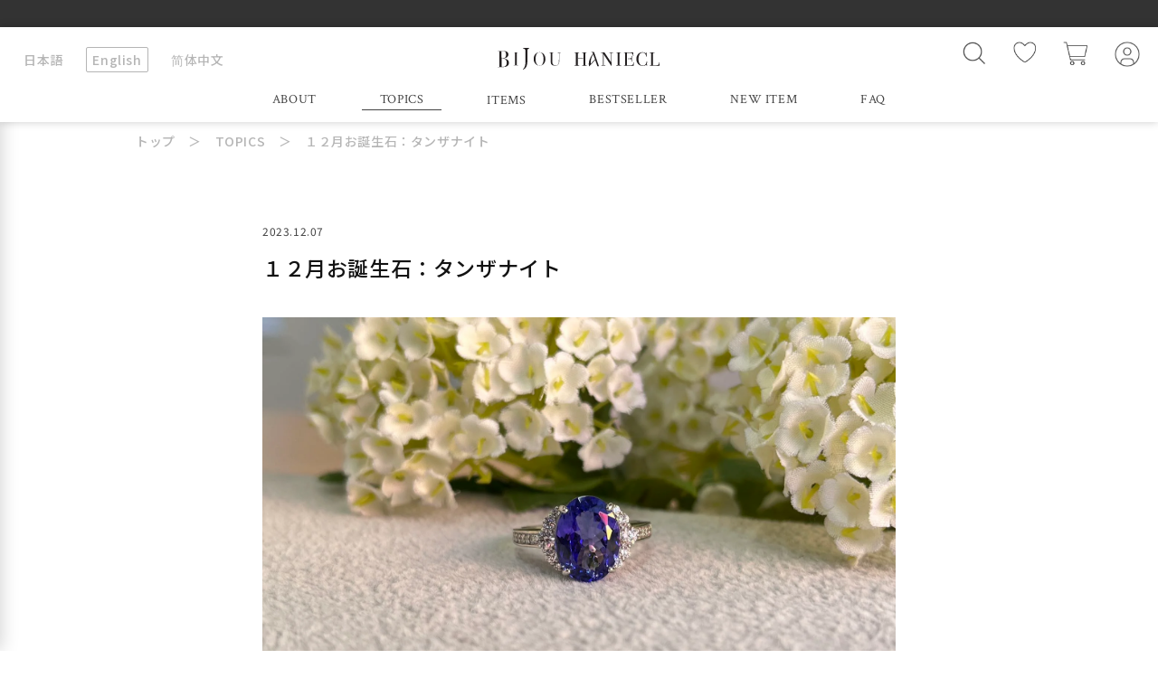

--- FILE ---
content_type: text/html; charset=utf-8
request_url: https://bijou-haniecl.com/en/blogs/topics/%EF%BC%91%EF%BC%92%E6%9C%88%E3%81%8A%E8%AA%95%E7%94%9F%E7%9F%B3-%E3%82%BF%E3%83%B3%E3%82%B6%E3%83%8A%E3%82%A4%E3%83%88
body_size: 19354
content:
<!doctype html>
<html class="no-js" lang="en">
  <head>
    <meta charset="utf-8">
    <meta http-equiv="X-UA-Compatible" content="IE=edge">
    <meta name="viewport" content="width=device-width,initial-scale=1">
    <meta name="theme-color" content="">
    <link rel="canonical" href="https://bijou-haniecl.com/en/blogs/topics/%ef%bc%91%ef%bc%92%e6%9c%88%e3%81%8a%e8%aa%95%e7%94%9f%e7%9f%b3-%e3%82%bf%e3%83%b3%e3%82%b6%e3%83%8a%e3%82%a4%e3%83%88">
    <link rel="preconnect" href="https://cdn.shopify.com" crossorigin>

    
    <link rel="preconnect" href="https://fonts.googleapis.com">
    <link rel="preconnect" href="https://fonts.gstatic.com" crossorigin>
    <link
      rel="preload"
      href="https://fonts.googleapis.com/css2?family=Crimson+Text&family=Noto+Sans+JP:wght@400;500&family=Questrial&display=swap"
      as="style"
      onload="this.removeAttribute('onload');this.removeAttribute('as');this.rel='stylesheet';"
    >
    <link rel="stylesheet" href="//bijou-haniecl.com/cdn/shop/t/1/assets/style.css?v=132855369187659659691709196164">
    <link rel="stylesheet" href="//bijou-haniecl.com/cdn/shop/t/1/assets/background.css?v=39483866621702045831709196029">
    <link rel="stylesheet" href="https://unpkg.com/swiper@8/swiper-bundle.min.css">

    
<link rel="icon" type="image/png" href="//bijou-haniecl.com/cdn/shop/files/favicon.png?crop=center&height=32&v=1675674649&width=32"><link rel="preconnect" href="https://fonts.shopifycdn.com" crossorigin><title>
      １２月お誕生石：タンザナイト
 &ndash; BIJOU HANIECL</title>

    
      <meta name="description" content="１２月お誕生石：タンザナイト タンザナイトは美しい青紫色が特徴。透明感と輝きがあり、幸運や平和をもたらすと言われています。   特別な日にぴったりの贈り物を見つけませんか？ 素晴らしい品揃えで、大切な人に喜んでもらえるアイテムが揃っています ぜひご覧ください。">
    

    

<meta property="og:site_name" content="BIJOU HANIECL">
<meta property="og:url" content="https://bijou-haniecl.com/en/blogs/topics/%ef%bc%91%ef%bc%92%e6%9c%88%e3%81%8a%e8%aa%95%e7%94%9f%e7%9f%b3-%e3%82%bf%e3%83%b3%e3%82%b6%e3%83%8a%e3%82%a4%e3%83%88">
<meta property="og:title" content="１２月お誕生石：タンザナイト">
<meta property="og:type" content="article">
<meta property="og:description" content="１２月お誕生石：タンザナイト タンザナイトは美しい青紫色が特徴。透明感と輝きがあり、幸運や平和をもたらすと言われています。   特別な日にぴったりの贈り物を見つけませんか？ 素晴らしい品揃えで、大切な人に喜んでもらえるアイテムが揃っています ぜひご覧ください。"><meta property="og:image" content="http://bijou-haniecl.com/cdn/shop/articles/21551701919906_.pic.jpg?v=1701923670">
  <meta property="og:image:secure_url" content="https://bijou-haniecl.com/cdn/shop/articles/21551701919906_.pic.jpg?v=1701923670">
  <meta property="og:image:width" content="1707">
  <meta property="og:image:height" content="1280"><meta name="twitter:card" content="summary_large_image">
<meta name="twitter:title" content="１２月お誕生石：タンザナイト">
<meta name="twitter:description" content="１２月お誕生石：タンザナイト タンザナイトは美しい青紫色が特徴。透明感と輝きがあり、幸運や平和をもたらすと言われています。   特別な日にぴったりの贈り物を見つけませんか？ 素晴らしい品揃えで、大切な人に喜んでもらえるアイテムが揃っています ぜひご覧ください。">


    <script src="//bijou-haniecl.com/cdn/shop/t/1/assets/global.js?v=149496944046504657681672968518" defer="defer"></script>
    <script>window.performance && window.performance.mark && window.performance.mark('shopify.content_for_header.start');</script><meta id="shopify-digital-wallet" name="shopify-digital-wallet" content="/70101303580/digital_wallets/dialog">
<meta name="shopify-checkout-api-token" content="f61188e1ca111b9bfa89f6fc3349d6c5">
<link rel="alternate" type="application/atom+xml" title="Feed" href="/en/blogs/topics.atom" />
<link rel="alternate" hreflang="x-default" href="https://bijou-haniecl.com/blogs/topics/%EF%BC%91%EF%BC%92%E6%9C%88%E3%81%8A%E8%AA%95%E7%94%9F%E7%9F%B3-%E3%82%BF%E3%83%B3%E3%82%B6%E3%83%8A%E3%82%A4%E3%83%88">
<link rel="alternate" hreflang="ja" href="https://bijou-haniecl.com/blogs/topics/%EF%BC%91%EF%BC%92%E6%9C%88%E3%81%8A%E8%AA%95%E7%94%9F%E7%9F%B3-%E3%82%BF%E3%83%B3%E3%82%B6%E3%83%8A%E3%82%A4%E3%83%88">
<link rel="alternate" hreflang="en" href="https://bijou-haniecl.com/en/blogs/topics/%EF%BC%91%EF%BC%92%E6%9C%88%E3%81%8A%E8%AA%95%E7%94%9F%E7%9F%B3-%E3%82%BF%E3%83%B3%E3%82%B6%E3%83%8A%E3%82%A4%E3%83%88">
<link rel="alternate" hreflang="zh-Hans" href="https://bijou-haniecl.com/zh/blogs/topics/%EF%BC%91%EF%BC%92%E6%9C%88%E3%81%8A%E8%AA%95%E7%94%9F%E7%9F%B3-%E3%82%BF%E3%83%B3%E3%82%B6%E3%83%8A%E3%82%A4%E3%83%88">
<link rel="alternate" hreflang="zh-Hans-AE" href="https://bijou-haniecl.com/zh/blogs/topics/%EF%BC%91%EF%BC%92%E6%9C%88%E3%81%8A%E8%AA%95%E7%94%9F%E7%9F%B3-%E3%82%BF%E3%83%B3%E3%82%B6%E3%83%8A%E3%82%A4%E3%83%88">
<link rel="alternate" hreflang="zh-Hans-CN" href="https://bijou-haniecl.com/zh/blogs/topics/%EF%BC%91%EF%BC%92%E6%9C%88%E3%81%8A%E8%AA%95%E7%94%9F%E7%9F%B3-%E3%82%BF%E3%83%B3%E3%82%B6%E3%83%8A%E3%82%A4%E3%83%88">
<link rel="alternate" hreflang="zh-Hans-HK" href="https://bijou-haniecl.com/zh/blogs/topics/%EF%BC%91%EF%BC%92%E6%9C%88%E3%81%8A%E8%AA%95%E7%94%9F%E7%9F%B3-%E3%82%BF%E3%83%B3%E3%82%B6%E3%83%8A%E3%82%A4%E3%83%88">
<link rel="alternate" hreflang="zh-Hans-JP" href="https://bijou-haniecl.com/zh/blogs/topics/%EF%BC%91%EF%BC%92%E6%9C%88%E3%81%8A%E8%AA%95%E7%94%9F%E7%9F%B3-%E3%82%BF%E3%83%B3%E3%82%B6%E3%83%8A%E3%82%A4%E3%83%88">
<link rel="alternate" hreflang="zh-Hans-TW" href="https://bijou-haniecl.com/zh/blogs/topics/%EF%BC%91%EF%BC%92%E6%9C%88%E3%81%8A%E8%AA%95%E7%94%9F%E7%9F%B3-%E3%82%BF%E3%83%B3%E3%82%B6%E3%83%8A%E3%82%A4%E3%83%88">
<script async="async" src="/checkouts/internal/preloads.js?locale=en-JP"></script>
<link rel="preconnect" href="https://shop.app" crossorigin="anonymous">
<script async="async" src="https://shop.app/checkouts/internal/preloads.js?locale=en-JP&shop_id=70101303580" crossorigin="anonymous"></script>
<script id="shopify-features" type="application/json">{"accessToken":"f61188e1ca111b9bfa89f6fc3349d6c5","betas":["rich-media-storefront-analytics"],"domain":"bijou-haniecl.com","predictiveSearch":false,"shopId":70101303580,"locale":"en"}</script>
<script>var Shopify = Shopify || {};
Shopify.shop = "bijou-haniecl.myshopify.com";
Shopify.locale = "en";
Shopify.currency = {"active":"JPY","rate":"1.0"};
Shopify.country = "JP";
Shopify.theme = {"name":"bijou-haniecl","id":140934611228,"schema_name":"Dawn","schema_version":"7.0.1","theme_store_id":887,"role":"main"};
Shopify.theme.handle = "null";
Shopify.theme.style = {"id":null,"handle":null};
Shopify.cdnHost = "bijou-haniecl.com/cdn";
Shopify.routes = Shopify.routes || {};
Shopify.routes.root = "/en/";</script>
<script type="module">!function(o){(o.Shopify=o.Shopify||{}).modules=!0}(window);</script>
<script>!function(o){function n(){var o=[];function n(){o.push(Array.prototype.slice.apply(arguments))}return n.q=o,n}var t=o.Shopify=o.Shopify||{};t.loadFeatures=n(),t.autoloadFeatures=n()}(window);</script>
<script>
  window.ShopifyPay = window.ShopifyPay || {};
  window.ShopifyPay.apiHost = "shop.app\/pay";
  window.ShopifyPay.redirectState = null;
</script>
<script id="shop-js-analytics" type="application/json">{"pageType":"article"}</script>
<script defer="defer" async type="module" src="//bijou-haniecl.com/cdn/shopifycloud/shop-js/modules/v2/client.init-shop-cart-sync_C5BV16lS.en.esm.js"></script>
<script defer="defer" async type="module" src="//bijou-haniecl.com/cdn/shopifycloud/shop-js/modules/v2/chunk.common_CygWptCX.esm.js"></script>
<script type="module">
  await import("//bijou-haniecl.com/cdn/shopifycloud/shop-js/modules/v2/client.init-shop-cart-sync_C5BV16lS.en.esm.js");
await import("//bijou-haniecl.com/cdn/shopifycloud/shop-js/modules/v2/chunk.common_CygWptCX.esm.js");

  window.Shopify.SignInWithShop?.initShopCartSync?.({"fedCMEnabled":true,"windoidEnabled":true});

</script>
<script>
  window.Shopify = window.Shopify || {};
  if (!window.Shopify.featureAssets) window.Shopify.featureAssets = {};
  window.Shopify.featureAssets['shop-js'] = {"shop-cart-sync":["modules/v2/client.shop-cart-sync_ZFArdW7E.en.esm.js","modules/v2/chunk.common_CygWptCX.esm.js"],"init-fed-cm":["modules/v2/client.init-fed-cm_CmiC4vf6.en.esm.js","modules/v2/chunk.common_CygWptCX.esm.js"],"shop-button":["modules/v2/client.shop-button_tlx5R9nI.en.esm.js","modules/v2/chunk.common_CygWptCX.esm.js"],"shop-cash-offers":["modules/v2/client.shop-cash-offers_DOA2yAJr.en.esm.js","modules/v2/chunk.common_CygWptCX.esm.js","modules/v2/chunk.modal_D71HUcav.esm.js"],"init-windoid":["modules/v2/client.init-windoid_sURxWdc1.en.esm.js","modules/v2/chunk.common_CygWptCX.esm.js"],"shop-toast-manager":["modules/v2/client.shop-toast-manager_ClPi3nE9.en.esm.js","modules/v2/chunk.common_CygWptCX.esm.js"],"init-shop-email-lookup-coordinator":["modules/v2/client.init-shop-email-lookup-coordinator_B8hsDcYM.en.esm.js","modules/v2/chunk.common_CygWptCX.esm.js"],"init-shop-cart-sync":["modules/v2/client.init-shop-cart-sync_C5BV16lS.en.esm.js","modules/v2/chunk.common_CygWptCX.esm.js"],"avatar":["modules/v2/client.avatar_BTnouDA3.en.esm.js"],"pay-button":["modules/v2/client.pay-button_FdsNuTd3.en.esm.js","modules/v2/chunk.common_CygWptCX.esm.js"],"init-customer-accounts":["modules/v2/client.init-customer-accounts_DxDtT_ad.en.esm.js","modules/v2/client.shop-login-button_C5VAVYt1.en.esm.js","modules/v2/chunk.common_CygWptCX.esm.js","modules/v2/chunk.modal_D71HUcav.esm.js"],"init-shop-for-new-customer-accounts":["modules/v2/client.init-shop-for-new-customer-accounts_ChsxoAhi.en.esm.js","modules/v2/client.shop-login-button_C5VAVYt1.en.esm.js","modules/v2/chunk.common_CygWptCX.esm.js","modules/v2/chunk.modal_D71HUcav.esm.js"],"shop-login-button":["modules/v2/client.shop-login-button_C5VAVYt1.en.esm.js","modules/v2/chunk.common_CygWptCX.esm.js","modules/v2/chunk.modal_D71HUcav.esm.js"],"init-customer-accounts-sign-up":["modules/v2/client.init-customer-accounts-sign-up_CPSyQ0Tj.en.esm.js","modules/v2/client.shop-login-button_C5VAVYt1.en.esm.js","modules/v2/chunk.common_CygWptCX.esm.js","modules/v2/chunk.modal_D71HUcav.esm.js"],"shop-follow-button":["modules/v2/client.shop-follow-button_Cva4Ekp9.en.esm.js","modules/v2/chunk.common_CygWptCX.esm.js","modules/v2/chunk.modal_D71HUcav.esm.js"],"checkout-modal":["modules/v2/client.checkout-modal_BPM8l0SH.en.esm.js","modules/v2/chunk.common_CygWptCX.esm.js","modules/v2/chunk.modal_D71HUcav.esm.js"],"lead-capture":["modules/v2/client.lead-capture_Bi8yE_yS.en.esm.js","modules/v2/chunk.common_CygWptCX.esm.js","modules/v2/chunk.modal_D71HUcav.esm.js"],"shop-login":["modules/v2/client.shop-login_D6lNrXab.en.esm.js","modules/v2/chunk.common_CygWptCX.esm.js","modules/v2/chunk.modal_D71HUcav.esm.js"],"payment-terms":["modules/v2/client.payment-terms_CZxnsJam.en.esm.js","modules/v2/chunk.common_CygWptCX.esm.js","modules/v2/chunk.modal_D71HUcav.esm.js"]};
</script>
<script>(function() {
  var isLoaded = false;
  function asyncLoad() {
    if (isLoaded) return;
    isLoaded = true;
    var urls = ["https:\/\/cdn.nfcube.com\/instafeed-1910d32e9e0a4342a42ac21fd6bdb73c.js?shop=bijou-haniecl.myshopify.com"];
    for (var i = 0; i < urls.length; i++) {
      var s = document.createElement('script');
      s.type = 'text/javascript';
      s.async = true;
      s.src = urls[i];
      var x = document.getElementsByTagName('script')[0];
      x.parentNode.insertBefore(s, x);
    }
  };
  if(window.attachEvent) {
    window.attachEvent('onload', asyncLoad);
  } else {
    window.addEventListener('load', asyncLoad, false);
  }
})();</script>
<script id="__st">var __st={"a":70101303580,"offset":32400,"reqid":"89b144b8-5099-4f9f-b479-37483d290555-1768772029","pageurl":"bijou-haniecl.com\/en\/blogs\/topics\/%EF%BC%91%EF%BC%92%E6%9C%88%E3%81%8A%E8%AA%95%E7%94%9F%E7%9F%B3-%E3%82%BF%E3%83%B3%E3%82%B6%E3%83%8A%E3%82%A4%E3%83%88","s":"articles-606254235932","u":"2846cdf9e8b5","p":"article","rtyp":"article","rid":606254235932};</script>
<script>window.ShopifyPaypalV4VisibilityTracking = true;</script>
<script id="captcha-bootstrap">!function(){'use strict';const t='contact',e='account',n='new_comment',o=[[t,t],['blogs',n],['comments',n],[t,'customer']],c=[[e,'customer_login'],[e,'guest_login'],[e,'recover_customer_password'],[e,'create_customer']],r=t=>t.map((([t,e])=>`form[action*='/${t}']:not([data-nocaptcha='true']) input[name='form_type'][value='${e}']`)).join(','),a=t=>()=>t?[...document.querySelectorAll(t)].map((t=>t.form)):[];function s(){const t=[...o],e=r(t);return a(e)}const i='password',u='form_key',d=['recaptcha-v3-token','g-recaptcha-response','h-captcha-response',i],f=()=>{try{return window.sessionStorage}catch{return}},m='__shopify_v',_=t=>t.elements[u];function p(t,e,n=!1){try{const o=window.sessionStorage,c=JSON.parse(o.getItem(e)),{data:r}=function(t){const{data:e,action:n}=t;return t[m]||n?{data:e,action:n}:{data:t,action:n}}(c);for(const[e,n]of Object.entries(r))t.elements[e]&&(t.elements[e].value=n);n&&o.removeItem(e)}catch(o){console.error('form repopulation failed',{error:o})}}const l='form_type',E='cptcha';function T(t){t.dataset[E]=!0}const w=window,h=w.document,L='Shopify',v='ce_forms',y='captcha';let A=!1;((t,e)=>{const n=(g='f06e6c50-85a8-45c8-87d0-21a2b65856fe',I='https://cdn.shopify.com/shopifycloud/storefront-forms-hcaptcha/ce_storefront_forms_captcha_hcaptcha.v1.5.2.iife.js',D={infoText:'Protected by hCaptcha',privacyText:'Privacy',termsText:'Terms'},(t,e,n)=>{const o=w[L][v],c=o.bindForm;if(c)return c(t,g,e,D).then(n);var r;o.q.push([[t,g,e,D],n]),r=I,A||(h.body.append(Object.assign(h.createElement('script'),{id:'captcha-provider',async:!0,src:r})),A=!0)});var g,I,D;w[L]=w[L]||{},w[L][v]=w[L][v]||{},w[L][v].q=[],w[L][y]=w[L][y]||{},w[L][y].protect=function(t,e){n(t,void 0,e),T(t)},Object.freeze(w[L][y]),function(t,e,n,w,h,L){const[v,y,A,g]=function(t,e,n){const i=e?o:[],u=t?c:[],d=[...i,...u],f=r(d),m=r(i),_=r(d.filter((([t,e])=>n.includes(e))));return[a(f),a(m),a(_),s()]}(w,h,L),I=t=>{const e=t.target;return e instanceof HTMLFormElement?e:e&&e.form},D=t=>v().includes(t);t.addEventListener('submit',(t=>{const e=I(t);if(!e)return;const n=D(e)&&!e.dataset.hcaptchaBound&&!e.dataset.recaptchaBound,o=_(e),c=g().includes(e)&&(!o||!o.value);(n||c)&&t.preventDefault(),c&&!n&&(function(t){try{if(!f())return;!function(t){const e=f();if(!e)return;const n=_(t);if(!n)return;const o=n.value;o&&e.removeItem(o)}(t);const e=Array.from(Array(32),(()=>Math.random().toString(36)[2])).join('');!function(t,e){_(t)||t.append(Object.assign(document.createElement('input'),{type:'hidden',name:u})),t.elements[u].value=e}(t,e),function(t,e){const n=f();if(!n)return;const o=[...t.querySelectorAll(`input[type='${i}']`)].map((({name:t})=>t)),c=[...d,...o],r={};for(const[a,s]of new FormData(t).entries())c.includes(a)||(r[a]=s);n.setItem(e,JSON.stringify({[m]:1,action:t.action,data:r}))}(t,e)}catch(e){console.error('failed to persist form',e)}}(e),e.submit())}));const S=(t,e)=>{t&&!t.dataset[E]&&(n(t,e.some((e=>e===t))),T(t))};for(const o of['focusin','change'])t.addEventListener(o,(t=>{const e=I(t);D(e)&&S(e,y())}));const B=e.get('form_key'),M=e.get(l),P=B&&M;t.addEventListener('DOMContentLoaded',(()=>{const t=y();if(P)for(const e of t)e.elements[l].value===M&&p(e,B);[...new Set([...A(),...v().filter((t=>'true'===t.dataset.shopifyCaptcha))])].forEach((e=>S(e,t)))}))}(h,new URLSearchParams(w.location.search),n,t,e,['guest_login'])})(!0,!0)}();</script>
<script integrity="sha256-4kQ18oKyAcykRKYeNunJcIwy7WH5gtpwJnB7kiuLZ1E=" data-source-attribution="shopify.loadfeatures" defer="defer" src="//bijou-haniecl.com/cdn/shopifycloud/storefront/assets/storefront/load_feature-a0a9edcb.js" crossorigin="anonymous"></script>
<script crossorigin="anonymous" defer="defer" src="//bijou-haniecl.com/cdn/shopifycloud/storefront/assets/shopify_pay/storefront-65b4c6d7.js?v=20250812"></script>
<script data-source-attribution="shopify.dynamic_checkout.dynamic.init">var Shopify=Shopify||{};Shopify.PaymentButton=Shopify.PaymentButton||{isStorefrontPortableWallets:!0,init:function(){window.Shopify.PaymentButton.init=function(){};var t=document.createElement("script");t.src="https://bijou-haniecl.com/cdn/shopifycloud/portable-wallets/latest/portable-wallets.en.js",t.type="module",document.head.appendChild(t)}};
</script>
<script data-source-attribution="shopify.dynamic_checkout.buyer_consent">
  function portableWalletsHideBuyerConsent(e){var t=document.getElementById("shopify-buyer-consent"),n=document.getElementById("shopify-subscription-policy-button");t&&n&&(t.classList.add("hidden"),t.setAttribute("aria-hidden","true"),n.removeEventListener("click",e))}function portableWalletsShowBuyerConsent(e){var t=document.getElementById("shopify-buyer-consent"),n=document.getElementById("shopify-subscription-policy-button");t&&n&&(t.classList.remove("hidden"),t.removeAttribute("aria-hidden"),n.addEventListener("click",e))}window.Shopify?.PaymentButton&&(window.Shopify.PaymentButton.hideBuyerConsent=portableWalletsHideBuyerConsent,window.Shopify.PaymentButton.showBuyerConsent=portableWalletsShowBuyerConsent);
</script>
<script data-source-attribution="shopify.dynamic_checkout.cart.bootstrap">document.addEventListener("DOMContentLoaded",(function(){function t(){return document.querySelector("shopify-accelerated-checkout-cart, shopify-accelerated-checkout")}if(t())Shopify.PaymentButton.init();else{new MutationObserver((function(e,n){t()&&(Shopify.PaymentButton.init(),n.disconnect())})).observe(document.body,{childList:!0,subtree:!0})}}));
</script>
<link id="shopify-accelerated-checkout-styles" rel="stylesheet" media="screen" href="https://bijou-haniecl.com/cdn/shopifycloud/portable-wallets/latest/accelerated-checkout-backwards-compat.css" crossorigin="anonymous">
<style id="shopify-accelerated-checkout-cart">
        #shopify-buyer-consent {
  margin-top: 1em;
  display: inline-block;
  width: 100%;
}

#shopify-buyer-consent.hidden {
  display: none;
}

#shopify-subscription-policy-button {
  background: none;
  border: none;
  padding: 0;
  text-decoration: underline;
  font-size: inherit;
  cursor: pointer;
}

#shopify-subscription-policy-button::before {
  box-shadow: none;
}

      </style>
<script id="sections-script" data-sections="header,footer" defer="defer" src="//bijou-haniecl.com/cdn/shop/t/1/compiled_assets/scripts.js?v=5102"></script>
<script>window.performance && window.performance.mark && window.performance.mark('shopify.content_for_header.end');</script>


    <style data-shopify>
      @font-face {
  font-family: Assistant;
  font-weight: 400;
  font-style: normal;
  font-display: swap;
  src: url("//bijou-haniecl.com/cdn/fonts/assistant/assistant_n4.9120912a469cad1cc292572851508ca49d12e768.woff2") format("woff2"),
       url("//bijou-haniecl.com/cdn/fonts/assistant/assistant_n4.6e9875ce64e0fefcd3f4446b7ec9036b3ddd2985.woff") format("woff");
}

      @font-face {
  font-family: Assistant;
  font-weight: 700;
  font-style: normal;
  font-display: swap;
  src: url("//bijou-haniecl.com/cdn/fonts/assistant/assistant_n7.bf44452348ec8b8efa3aa3068825305886b1c83c.woff2") format("woff2"),
       url("//bijou-haniecl.com/cdn/fonts/assistant/assistant_n7.0c887fee83f6b3bda822f1150b912c72da0f7b64.woff") format("woff");
}

      
      
      @font-face {
  font-family: Assistant;
  font-weight: 400;
  font-style: normal;
  font-display: swap;
  src: url("//bijou-haniecl.com/cdn/fonts/assistant/assistant_n4.9120912a469cad1cc292572851508ca49d12e768.woff2") format("woff2"),
       url("//bijou-haniecl.com/cdn/fonts/assistant/assistant_n4.6e9875ce64e0fefcd3f4446b7ec9036b3ddd2985.woff") format("woff");
}


      :root {
        --font-body-family: Assistant, sans-serif;
        --font-body-style: normal;
        --font-body-weight: 400;
        --font-body-weight-bold: 700;

        --font-heading-family: Assistant, sans-serif;
        --font-heading-style: normal;
        --font-heading-weight: 400;

        --font-body-scale: 1.0;
        --font-heading-scale: 1.0;

        --color-base-text: 18, 18, 18;
        --color-shadow: 18, 18, 18;
        --color-base-background-1: 255, 255, 255;
        --color-base-background-2: 243, 243, 243;
        --color-base-solid-button-labels: 255, 255, 255;
        --color-base-outline-button-labels: 18, 18, 18;
        --color-base-accent-1: 18, 18, 18;
        --color-base-accent-2: 51, 79, 180;
        --payment-terms-background-color: #ffffff;

        --gradient-base-background-1: #ffffff;
        --gradient-base-background-2: #f3f3f3;
        --gradient-base-accent-1: #121212;
        --gradient-base-accent-2: #334fb4;

        --media-padding: px;
        --media-border-opacity: 0.05;
        --media-border-width: 1px;
        --media-radius: 0px;
        --media-shadow-opacity: 0.0;
        --media-shadow-horizontal-offset: 0px;
        --media-shadow-vertical-offset: 4px;
        --media-shadow-blur-radius: 5px;
        --media-shadow-visible: 0;

        --page-width: 120rem;
        --page-width-margin: 0rem;

        --product-card-image-padding: 0.0rem;
        --product-card-corner-radius: 0.0rem;
        --product-card-text-alignment: left;
        --product-card-border-width: 0.0rem;
        --product-card-border-opacity: 0.1;
        --product-card-shadow-opacity: 0.0;
        --product-card-shadow-visible: 0;
        --product-card-shadow-horizontal-offset: 0.0rem;
        --product-card-shadow-vertical-offset: 0.4rem;
        --product-card-shadow-blur-radius: 0.5rem;

        --collection-card-image-padding: 0.0rem;
        --collection-card-corner-radius: 0.0rem;
        --collection-card-text-alignment: left;
        --collection-card-border-width: 0.0rem;
        --collection-card-border-opacity: 0.1;
        --collection-card-shadow-opacity: 0.0;
        --collection-card-shadow-visible: 0;
        --collection-card-shadow-horizontal-offset: 0.0rem;
        --collection-card-shadow-vertical-offset: 0.4rem;
        --collection-card-shadow-blur-radius: 0.5rem;

        --blog-card-image-padding: 0.0rem;
        --blog-card-corner-radius: 0.0rem;
        --blog-card-text-alignment: left;
        --blog-card-border-width: 0.0rem;
        --blog-card-border-opacity: 0.1;
        --blog-card-shadow-opacity: 0.0;
        --blog-card-shadow-visible: 0;
        --blog-card-shadow-horizontal-offset: 0.0rem;
        --blog-card-shadow-vertical-offset: 0.4rem;
        --blog-card-shadow-blur-radius: 0.5rem;

        --badge-corner-radius: 4.0rem;

        --popup-border-width: 1px;
        --popup-border-opacity: 0.1;
        --popup-corner-radius: 0px;
        --popup-shadow-opacity: 0.0;
        --popup-shadow-horizontal-offset: 0px;
        --popup-shadow-vertical-offset: 4px;
        --popup-shadow-blur-radius: 5px;

        --drawer-border-width: 1px;
        --drawer-border-opacity: 0.1;
        --drawer-shadow-opacity: 0.0;
        --drawer-shadow-horizontal-offset: 0px;
        --drawer-shadow-vertical-offset: 4px;
        --drawer-shadow-blur-radius: 5px;

        --spacing-sections-desktop: 0px;
        --spacing-sections-mobile: 0px;

        --grid-desktop-vertical-spacing: 8px;
        --grid-desktop-horizontal-spacing: 8px;
        --grid-mobile-vertical-spacing: 4px;
        --grid-mobile-horizontal-spacing: 4px;

        --text-boxes-border-opacity: 0.1;
        --text-boxes-border-width: 0px;
        --text-boxes-radius: 0px;
        --text-boxes-shadow-opacity: 0.0;
        --text-boxes-shadow-visible: 0;
        --text-boxes-shadow-horizontal-offset: 0px;
        --text-boxes-shadow-vertical-offset: 4px;
        --text-boxes-shadow-blur-radius: 5px;

        --buttons-radius: 0px;
        --buttons-radius-outset: 0px;
        --buttons-border-width: 1px;
        --buttons-border-opacity: 1.0;
        --buttons-shadow-opacity: 0.0;
        --buttons-shadow-visible: 0;
        --buttons-shadow-horizontal-offset: 0px;
        --buttons-shadow-vertical-offset: 4px;
        --buttons-shadow-blur-radius: 5px;
        --buttons-border-offset: 0px;

        --inputs-radius: 0px;
        --inputs-border-width: 1px;
        --inputs-border-opacity: 0.55;
        --inputs-shadow-opacity: 0.0;
        --inputs-shadow-horizontal-offset: 0px;
        --inputs-margin-offset: 0px;
        --inputs-shadow-vertical-offset: 4px;
        --inputs-shadow-blur-radius: 5px;
        --inputs-radius-outset: 0px;

        --variant-pills-radius: 40px;
        --variant-pills-border-width: 1px;
        --variant-pills-border-opacity: 0.55;
        --variant-pills-shadow-opacity: 0.0;
        --variant-pills-shadow-horizontal-offset: 0px;
        --variant-pills-shadow-vertical-offset: 4px;
        --variant-pills-shadow-blur-radius: 5px;
      }

      *,
      *::before,
      *::after {
        box-sizing: inherit;
      }

      html {
        box-sizing: border-box;
        font-size: calc(var(--font-body-scale) * 62.5%);
        height: 100%;
      }

      body {
        display: grid;
        grid-template-rows: auto auto 1fr auto;
        grid-template-columns: 100%;
        min-height: 100%;
        margin: 0;
        font-size: 1.5rem;
        letter-spacing: 0.06rem;
        line-height: calc(1 + 0.8 / var(--font-body-scale));
        font-family: var(--font-body-family);
        font-style: var(--font-body-style);
        font-weight: var(--font-body-weight);
      }

      @media screen and (min-width: 750px) {
        body {
          font-size: 1.6rem;
        }
      }
    </style>

    <link href="//bijou-haniecl.com/cdn/shop/t/1/assets/base.css?v=14342377004023901591673383217" rel="stylesheet" type="text/css" media="all" />
<link rel="preload" as="font" href="//bijou-haniecl.com/cdn/fonts/assistant/assistant_n4.9120912a469cad1cc292572851508ca49d12e768.woff2" type="font/woff2" crossorigin><link rel="preload" as="font" href="//bijou-haniecl.com/cdn/fonts/assistant/assistant_n4.9120912a469cad1cc292572851508ca49d12e768.woff2" type="font/woff2" crossorigin><link
        rel="stylesheet"
        href="//bijou-haniecl.com/cdn/shop/t/1/assets/component-predictive-search.css?v=83512081251802922551672968514"
        media="print"
        onload="this.media='all'"
      ><script>
      document.documentElement.className = document.documentElement.className.replace('no-js', 'js');
      if (Shopify.designMode) {
        document.documentElement.classList.add('shopify-design-mode');
      }
    </script>
  <link href="https://monorail-edge.shopifysvc.com" rel="dns-prefetch">
<script>(function(){if ("sendBeacon" in navigator && "performance" in window) {try {var session_token_from_headers = performance.getEntriesByType('navigation')[0].serverTiming.find(x => x.name == '_s').description;} catch {var session_token_from_headers = undefined;}var session_cookie_matches = document.cookie.match(/_shopify_s=([^;]*)/);var session_token_from_cookie = session_cookie_matches && session_cookie_matches.length === 2 ? session_cookie_matches[1] : "";var session_token = session_token_from_headers || session_token_from_cookie || "";function handle_abandonment_event(e) {var entries = performance.getEntries().filter(function(entry) {return /monorail-edge.shopifysvc.com/.test(entry.name);});if (!window.abandonment_tracked && entries.length === 0) {window.abandonment_tracked = true;var currentMs = Date.now();var navigation_start = performance.timing.navigationStart;var payload = {shop_id: 70101303580,url: window.location.href,navigation_start,duration: currentMs - navigation_start,session_token,page_type: "article"};window.navigator.sendBeacon("https://monorail-edge.shopifysvc.com/v1/produce", JSON.stringify({schema_id: "online_store_buyer_site_abandonment/1.1",payload: payload,metadata: {event_created_at_ms: currentMs,event_sent_at_ms: currentMs}}));}}window.addEventListener('pagehide', handle_abandonment_event);}}());</script>
<script id="web-pixels-manager-setup">(function e(e,d,r,n,o){if(void 0===o&&(o={}),!Boolean(null===(a=null===(i=window.Shopify)||void 0===i?void 0:i.analytics)||void 0===a?void 0:a.replayQueue)){var i,a;window.Shopify=window.Shopify||{};var t=window.Shopify;t.analytics=t.analytics||{};var s=t.analytics;s.replayQueue=[],s.publish=function(e,d,r){return s.replayQueue.push([e,d,r]),!0};try{self.performance.mark("wpm:start")}catch(e){}var l=function(){var e={modern:/Edge?\/(1{2}[4-9]|1[2-9]\d|[2-9]\d{2}|\d{4,})\.\d+(\.\d+|)|Firefox\/(1{2}[4-9]|1[2-9]\d|[2-9]\d{2}|\d{4,})\.\d+(\.\d+|)|Chrom(ium|e)\/(9{2}|\d{3,})\.\d+(\.\d+|)|(Maci|X1{2}).+ Version\/(15\.\d+|(1[6-9]|[2-9]\d|\d{3,})\.\d+)([,.]\d+|)( \(\w+\)|)( Mobile\/\w+|) Safari\/|Chrome.+OPR\/(9{2}|\d{3,})\.\d+\.\d+|(CPU[ +]OS|iPhone[ +]OS|CPU[ +]iPhone|CPU IPhone OS|CPU iPad OS)[ +]+(15[._]\d+|(1[6-9]|[2-9]\d|\d{3,})[._]\d+)([._]\d+|)|Android:?[ /-](13[3-9]|1[4-9]\d|[2-9]\d{2}|\d{4,})(\.\d+|)(\.\d+|)|Android.+Firefox\/(13[5-9]|1[4-9]\d|[2-9]\d{2}|\d{4,})\.\d+(\.\d+|)|Android.+Chrom(ium|e)\/(13[3-9]|1[4-9]\d|[2-9]\d{2}|\d{4,})\.\d+(\.\d+|)|SamsungBrowser\/([2-9]\d|\d{3,})\.\d+/,legacy:/Edge?\/(1[6-9]|[2-9]\d|\d{3,})\.\d+(\.\d+|)|Firefox\/(5[4-9]|[6-9]\d|\d{3,})\.\d+(\.\d+|)|Chrom(ium|e)\/(5[1-9]|[6-9]\d|\d{3,})\.\d+(\.\d+|)([\d.]+$|.*Safari\/(?![\d.]+ Edge\/[\d.]+$))|(Maci|X1{2}).+ Version\/(10\.\d+|(1[1-9]|[2-9]\d|\d{3,})\.\d+)([,.]\d+|)( \(\w+\)|)( Mobile\/\w+|) Safari\/|Chrome.+OPR\/(3[89]|[4-9]\d|\d{3,})\.\d+\.\d+|(CPU[ +]OS|iPhone[ +]OS|CPU[ +]iPhone|CPU IPhone OS|CPU iPad OS)[ +]+(10[._]\d+|(1[1-9]|[2-9]\d|\d{3,})[._]\d+)([._]\d+|)|Android:?[ /-](13[3-9]|1[4-9]\d|[2-9]\d{2}|\d{4,})(\.\d+|)(\.\d+|)|Mobile Safari.+OPR\/([89]\d|\d{3,})\.\d+\.\d+|Android.+Firefox\/(13[5-9]|1[4-9]\d|[2-9]\d{2}|\d{4,})\.\d+(\.\d+|)|Android.+Chrom(ium|e)\/(13[3-9]|1[4-9]\d|[2-9]\d{2}|\d{4,})\.\d+(\.\d+|)|Android.+(UC? ?Browser|UCWEB|U3)[ /]?(15\.([5-9]|\d{2,})|(1[6-9]|[2-9]\d|\d{3,})\.\d+)\.\d+|SamsungBrowser\/(5\.\d+|([6-9]|\d{2,})\.\d+)|Android.+MQ{2}Browser\/(14(\.(9|\d{2,})|)|(1[5-9]|[2-9]\d|\d{3,})(\.\d+|))(\.\d+|)|K[Aa][Ii]OS\/(3\.\d+|([4-9]|\d{2,})\.\d+)(\.\d+|)/},d=e.modern,r=e.legacy,n=navigator.userAgent;return n.match(d)?"modern":n.match(r)?"legacy":"unknown"}(),u="modern"===l?"modern":"legacy",c=(null!=n?n:{modern:"",legacy:""})[u],f=function(e){return[e.baseUrl,"/wpm","/b",e.hashVersion,"modern"===e.buildTarget?"m":"l",".js"].join("")}({baseUrl:d,hashVersion:r,buildTarget:u}),m=function(e){var d=e.version,r=e.bundleTarget,n=e.surface,o=e.pageUrl,i=e.monorailEndpoint;return{emit:function(e){var a=e.status,t=e.errorMsg,s=(new Date).getTime(),l=JSON.stringify({metadata:{event_sent_at_ms:s},events:[{schema_id:"web_pixels_manager_load/3.1",payload:{version:d,bundle_target:r,page_url:o,status:a,surface:n,error_msg:t},metadata:{event_created_at_ms:s}}]});if(!i)return console&&console.warn&&console.warn("[Web Pixels Manager] No Monorail endpoint provided, skipping logging."),!1;try{return self.navigator.sendBeacon.bind(self.navigator)(i,l)}catch(e){}var u=new XMLHttpRequest;try{return u.open("POST",i,!0),u.setRequestHeader("Content-Type","text/plain"),u.send(l),!0}catch(e){return console&&console.warn&&console.warn("[Web Pixels Manager] Got an unhandled error while logging to Monorail."),!1}}}}({version:r,bundleTarget:l,surface:e.surface,pageUrl:self.location.href,monorailEndpoint:e.monorailEndpoint});try{o.browserTarget=l,function(e){var d=e.src,r=e.async,n=void 0===r||r,o=e.onload,i=e.onerror,a=e.sri,t=e.scriptDataAttributes,s=void 0===t?{}:t,l=document.createElement("script"),u=document.querySelector("head"),c=document.querySelector("body");if(l.async=n,l.src=d,a&&(l.integrity=a,l.crossOrigin="anonymous"),s)for(var f in s)if(Object.prototype.hasOwnProperty.call(s,f))try{l.dataset[f]=s[f]}catch(e){}if(o&&l.addEventListener("load",o),i&&l.addEventListener("error",i),u)u.appendChild(l);else{if(!c)throw new Error("Did not find a head or body element to append the script");c.appendChild(l)}}({src:f,async:!0,onload:function(){if(!function(){var e,d;return Boolean(null===(d=null===(e=window.Shopify)||void 0===e?void 0:e.analytics)||void 0===d?void 0:d.initialized)}()){var d=window.webPixelsManager.init(e)||void 0;if(d){var r=window.Shopify.analytics;r.replayQueue.forEach((function(e){var r=e[0],n=e[1],o=e[2];d.publishCustomEvent(r,n,o)})),r.replayQueue=[],r.publish=d.publishCustomEvent,r.visitor=d.visitor,r.initialized=!0}}},onerror:function(){return m.emit({status:"failed",errorMsg:"".concat(f," has failed to load")})},sri:function(e){var d=/^sha384-[A-Za-z0-9+/=]+$/;return"string"==typeof e&&d.test(e)}(c)?c:"",scriptDataAttributes:o}),m.emit({status:"loading"})}catch(e){m.emit({status:"failed",errorMsg:(null==e?void 0:e.message)||"Unknown error"})}}})({shopId: 70101303580,storefrontBaseUrl: "https://bijou-haniecl.com",extensionsBaseUrl: "https://extensions.shopifycdn.com/cdn/shopifycloud/web-pixels-manager",monorailEndpoint: "https://monorail-edge.shopifysvc.com/unstable/produce_batch",surface: "storefront-renderer",enabledBetaFlags: ["2dca8a86"],webPixelsConfigList: [{"id":"708411676","configuration":"{\"config\":\"{\\\"pixel_id\\\":\\\"G-1HM72V70YZ\\\",\\\"gtag_events\\\":[{\\\"type\\\":\\\"purchase\\\",\\\"action_label\\\":\\\"G-1HM72V70YZ\\\"},{\\\"type\\\":\\\"page_view\\\",\\\"action_label\\\":\\\"G-1HM72V70YZ\\\"},{\\\"type\\\":\\\"view_item\\\",\\\"action_label\\\":\\\"G-1HM72V70YZ\\\"},{\\\"type\\\":\\\"search\\\",\\\"action_label\\\":\\\"G-1HM72V70YZ\\\"},{\\\"type\\\":\\\"add_to_cart\\\",\\\"action_label\\\":\\\"G-1HM72V70YZ\\\"},{\\\"type\\\":\\\"begin_checkout\\\",\\\"action_label\\\":\\\"G-1HM72V70YZ\\\"},{\\\"type\\\":\\\"add_payment_info\\\",\\\"action_label\\\":\\\"G-1HM72V70YZ\\\"}],\\\"enable_monitoring_mode\\\":false}\"}","eventPayloadVersion":"v1","runtimeContext":"OPEN","scriptVersion":"b2a88bafab3e21179ed38636efcd8a93","type":"APP","apiClientId":1780363,"privacyPurposes":[],"dataSharingAdjustments":{"protectedCustomerApprovalScopes":["read_customer_address","read_customer_email","read_customer_name","read_customer_personal_data","read_customer_phone"]}},{"id":"shopify-app-pixel","configuration":"{}","eventPayloadVersion":"v1","runtimeContext":"STRICT","scriptVersion":"0450","apiClientId":"shopify-pixel","type":"APP","privacyPurposes":["ANALYTICS","MARKETING"]},{"id":"shopify-custom-pixel","eventPayloadVersion":"v1","runtimeContext":"LAX","scriptVersion":"0450","apiClientId":"shopify-pixel","type":"CUSTOM","privacyPurposes":["ANALYTICS","MARKETING"]}],isMerchantRequest: false,initData: {"shop":{"name":"BIJOU HANIECL","paymentSettings":{"currencyCode":"JPY"},"myshopifyDomain":"bijou-haniecl.myshopify.com","countryCode":"JP","storefrontUrl":"https:\/\/bijou-haniecl.com\/en"},"customer":null,"cart":null,"checkout":null,"productVariants":[],"purchasingCompany":null},},"https://bijou-haniecl.com/cdn","fcfee988w5aeb613cpc8e4bc33m6693e112",{"modern":"","legacy":""},{"shopId":"70101303580","storefrontBaseUrl":"https:\/\/bijou-haniecl.com","extensionBaseUrl":"https:\/\/extensions.shopifycdn.com\/cdn\/shopifycloud\/web-pixels-manager","surface":"storefront-renderer","enabledBetaFlags":"[\"2dca8a86\"]","isMerchantRequest":"false","hashVersion":"fcfee988w5aeb613cpc8e4bc33m6693e112","publish":"custom","events":"[[\"page_viewed\",{}]]"});</script><script>
  window.ShopifyAnalytics = window.ShopifyAnalytics || {};
  window.ShopifyAnalytics.meta = window.ShopifyAnalytics.meta || {};
  window.ShopifyAnalytics.meta.currency = 'JPY';
  var meta = {"page":{"pageType":"article","resourceType":"article","resourceId":606254235932,"requestId":"89b144b8-5099-4f9f-b479-37483d290555-1768772029"}};
  for (var attr in meta) {
    window.ShopifyAnalytics.meta[attr] = meta[attr];
  }
</script>
<script class="analytics">
  (function () {
    var customDocumentWrite = function(content) {
      var jquery = null;

      if (window.jQuery) {
        jquery = window.jQuery;
      } else if (window.Checkout && window.Checkout.$) {
        jquery = window.Checkout.$;
      }

      if (jquery) {
        jquery('body').append(content);
      }
    };

    var hasLoggedConversion = function(token) {
      if (token) {
        return document.cookie.indexOf('loggedConversion=' + token) !== -1;
      }
      return false;
    }

    var setCookieIfConversion = function(token) {
      if (token) {
        var twoMonthsFromNow = new Date(Date.now());
        twoMonthsFromNow.setMonth(twoMonthsFromNow.getMonth() + 2);

        document.cookie = 'loggedConversion=' + token + '; expires=' + twoMonthsFromNow;
      }
    }

    var trekkie = window.ShopifyAnalytics.lib = window.trekkie = window.trekkie || [];
    if (trekkie.integrations) {
      return;
    }
    trekkie.methods = [
      'identify',
      'page',
      'ready',
      'track',
      'trackForm',
      'trackLink'
    ];
    trekkie.factory = function(method) {
      return function() {
        var args = Array.prototype.slice.call(arguments);
        args.unshift(method);
        trekkie.push(args);
        return trekkie;
      };
    };
    for (var i = 0; i < trekkie.methods.length; i++) {
      var key = trekkie.methods[i];
      trekkie[key] = trekkie.factory(key);
    }
    trekkie.load = function(config) {
      trekkie.config = config || {};
      trekkie.config.initialDocumentCookie = document.cookie;
      var first = document.getElementsByTagName('script')[0];
      var script = document.createElement('script');
      script.type = 'text/javascript';
      script.onerror = function(e) {
        var scriptFallback = document.createElement('script');
        scriptFallback.type = 'text/javascript';
        scriptFallback.onerror = function(error) {
                var Monorail = {
      produce: function produce(monorailDomain, schemaId, payload) {
        var currentMs = new Date().getTime();
        var event = {
          schema_id: schemaId,
          payload: payload,
          metadata: {
            event_created_at_ms: currentMs,
            event_sent_at_ms: currentMs
          }
        };
        return Monorail.sendRequest("https://" + monorailDomain + "/v1/produce", JSON.stringify(event));
      },
      sendRequest: function sendRequest(endpointUrl, payload) {
        // Try the sendBeacon API
        if (window && window.navigator && typeof window.navigator.sendBeacon === 'function' && typeof window.Blob === 'function' && !Monorail.isIos12()) {
          var blobData = new window.Blob([payload], {
            type: 'text/plain'
          });

          if (window.navigator.sendBeacon(endpointUrl, blobData)) {
            return true;
          } // sendBeacon was not successful

        } // XHR beacon

        var xhr = new XMLHttpRequest();

        try {
          xhr.open('POST', endpointUrl);
          xhr.setRequestHeader('Content-Type', 'text/plain');
          xhr.send(payload);
        } catch (e) {
          console.log(e);
        }

        return false;
      },
      isIos12: function isIos12() {
        return window.navigator.userAgent.lastIndexOf('iPhone; CPU iPhone OS 12_') !== -1 || window.navigator.userAgent.lastIndexOf('iPad; CPU OS 12_') !== -1;
      }
    };
    Monorail.produce('monorail-edge.shopifysvc.com',
      'trekkie_storefront_load_errors/1.1',
      {shop_id: 70101303580,
      theme_id: 140934611228,
      app_name: "storefront",
      context_url: window.location.href,
      source_url: "//bijou-haniecl.com/cdn/s/trekkie.storefront.cd680fe47e6c39ca5d5df5f0a32d569bc48c0f27.min.js"});

        };
        scriptFallback.async = true;
        scriptFallback.src = '//bijou-haniecl.com/cdn/s/trekkie.storefront.cd680fe47e6c39ca5d5df5f0a32d569bc48c0f27.min.js';
        first.parentNode.insertBefore(scriptFallback, first);
      };
      script.async = true;
      script.src = '//bijou-haniecl.com/cdn/s/trekkie.storefront.cd680fe47e6c39ca5d5df5f0a32d569bc48c0f27.min.js';
      first.parentNode.insertBefore(script, first);
    };
    trekkie.load(
      {"Trekkie":{"appName":"storefront","development":false,"defaultAttributes":{"shopId":70101303580,"isMerchantRequest":null,"themeId":140934611228,"themeCityHash":"163957028281401449","contentLanguage":"en","currency":"JPY","eventMetadataId":"322f5e94-fa37-4eca-976f-6d06ace09eac"},"isServerSideCookieWritingEnabled":true,"monorailRegion":"shop_domain","enabledBetaFlags":["65f19447"]},"Session Attribution":{},"S2S":{"facebookCapiEnabled":false,"source":"trekkie-storefront-renderer","apiClientId":580111}}
    );

    var loaded = false;
    trekkie.ready(function() {
      if (loaded) return;
      loaded = true;

      window.ShopifyAnalytics.lib = window.trekkie;

      var originalDocumentWrite = document.write;
      document.write = customDocumentWrite;
      try { window.ShopifyAnalytics.merchantGoogleAnalytics.call(this); } catch(error) {};
      document.write = originalDocumentWrite;

      window.ShopifyAnalytics.lib.page(null,{"pageType":"article","resourceType":"article","resourceId":606254235932,"requestId":"89b144b8-5099-4f9f-b479-37483d290555-1768772029","shopifyEmitted":true});

      var match = window.location.pathname.match(/checkouts\/(.+)\/(thank_you|post_purchase)/)
      var token = match? match[1]: undefined;
      if (!hasLoggedConversion(token)) {
        setCookieIfConversion(token);
        
      }
    });


        var eventsListenerScript = document.createElement('script');
        eventsListenerScript.async = true;
        eventsListenerScript.src = "//bijou-haniecl.com/cdn/shopifycloud/storefront/assets/shop_events_listener-3da45d37.js";
        document.getElementsByTagName('head')[0].appendChild(eventsListenerScript);

})();</script>
<script
  defer
  src="https://bijou-haniecl.com/cdn/shopifycloud/perf-kit/shopify-perf-kit-3.0.4.min.js"
  data-application="storefront-renderer"
  data-shop-id="70101303580"
  data-render-region="gcp-us-central1"
  data-page-type="article"
  data-theme-instance-id="140934611228"
  data-theme-name="Dawn"
  data-theme-version="7.0.1"
  data-monorail-region="shop_domain"
  data-resource-timing-sampling-rate="10"
  data-shs="true"
  data-shs-beacon="true"
  data-shs-export-with-fetch="true"
  data-shs-logs-sample-rate="1"
  data-shs-beacon-endpoint="https://bijou-haniecl.com/api/collect"
></script>
</head>

  <body class="gradient">
    <div class="wrap" id="top">
      
      <div id="shopify-section-header" class="shopify-section section-header"><link rel="stylesheet" href="//bijou-haniecl.com/cdn/shop/t/1/assets/component-list-menu.css?v=151968516119678728991672968522" media="print" onload="this.media='all'">
<link rel="stylesheet" href="//bijou-haniecl.com/cdn/shop/t/1/assets/component-search.css?v=96455689198851321781672968508" media="print" onload="this.media='all'">
<link rel="stylesheet" href="//bijou-haniecl.com/cdn/shop/t/1/assets/component-menu-drawer.css?v=182311192829367774911672968511" media="print" onload="this.media='all'">
<link rel="stylesheet" href="//bijou-haniecl.com/cdn/shop/t/1/assets/component-cart-notification.css?v=183358051719344305851672968504" media="print" onload="this.media='all'">
<link rel="stylesheet" href="//bijou-haniecl.com/cdn/shop/t/1/assets/component-cart-items.css?v=23917223812499722491672968534" media="print" onload="this.media='all'"><link rel="stylesheet" href="//bijou-haniecl.com/cdn/shop/t/1/assets/component-price.css?v=65402837579211014041672968511" media="print" onload="this.media='all'">
  <link rel="stylesheet" href="//bijou-haniecl.com/cdn/shop/t/1/assets/component-loading-overlay.css?v=167310470843593579841672968537" media="print" onload="this.media='all'"><noscript><link href="//bijou-haniecl.com/cdn/shop/t/1/assets/component-list-menu.css?v=151968516119678728991672968522" rel="stylesheet" type="text/css" media="all" /></noscript>
<noscript><link href="//bijou-haniecl.com/cdn/shop/t/1/assets/component-search.css?v=96455689198851321781672968508" rel="stylesheet" type="text/css" media="all" /></noscript>
<noscript><link href="//bijou-haniecl.com/cdn/shop/t/1/assets/component-menu-drawer.css?v=182311192829367774911672968511" rel="stylesheet" type="text/css" media="all" /></noscript>
<noscript><link href="//bijou-haniecl.com/cdn/shop/t/1/assets/component-cart-notification.css?v=183358051719344305851672968504" rel="stylesheet" type="text/css" media="all" /></noscript>
<noscript><link href="//bijou-haniecl.com/cdn/shop/t/1/assets/component-cart-items.css?v=23917223812499722491672968534" rel="stylesheet" type="text/css" media="all" /></noscript>

<style>
  header-drawer {
    justify-self: start;
    margin-left: -1.2rem;
  }

  .header__heading-logo {
    max-width: 90px;
  }

  @media screen and (min-width: 990px) {
    header-drawer {
      display: none;
    }
  }

  .menu-drawer-container {
    display: flex;
  }

  .list-menu {
    list-style: none;
    padding: 0;
    margin: 0;
  }

  .list-menu--inline {
    display: inline-flex;
    flex-wrap: wrap;
  }

  summary.list-menu__item {
    padding-right: 2.7rem;
  }

  .list-menu__item {
    display: flex;
    align-items: center;
    line-height: calc(1 + 0.3 / var(--font-body-scale));
  }

  .list-menu__item--link {
    text-decoration: none;
    padding-bottom: 1rem;
    padding-top: 1rem;
    line-height: calc(1 + 0.8 / var(--font-body-scale));
  }

  @media screen and (min-width: 750px) {
    .list-menu__item--link {
      padding-bottom: 0.5rem;
      padding-top: 0.5rem;
    }
  }
</style><style data-shopify>.header {
    padding-top: 10px;
    padding-bottom: 10px;
  }

  .section-header {
    margin-bottom: 0px;
  }

  @media screen and (min-width: 750px) {
    .section-header {
      margin-bottom: 0px;
    }
  }

  @media screen and (min-width: 990px) {
    .header {
      padding-top: 20px;
      padding-bottom: 20px;
    }
  }</style><script src="//bijou-haniecl.com/cdn/shop/t/1/assets/details-disclosure.js?v=153497636716254413831672968530" defer="defer"></script>
<script src="//bijou-haniecl.com/cdn/shop/t/1/assets/details-modal.js?v=4511761896672669691672968529" defer="defer"></script>
<script src="//bijou-haniecl.com/cdn/shop/t/1/assets/cart-notification.js?v=160453272920806432391672968510" defer="defer"></script><div class="top-news">
  <div class="top-news-swiper">
    <div class="swiper-wrapper">
      
        

      
        

      
        

      
        
      
        


      
        


      
        


      
        

      
        


      
        

      
        
      
        



      
        


      
        



      
        
      
        



      
        

      
        

      
        

      
        


      
        

      
        

      
        

      
    </div>
  </div>
</div>
<header class="header" id="header">
  <div class="header__outer">
    <div class="header__left">
      <div class="gtranslate_wrapper"></div>
      <script>
        window.gtranslateSettings = {
          default_language: 'ja',
          native_language_names: true,
          languages: ['ja', 'en', 'zh-CN'],
          wrapper_selector: '.gtranslate_wrapper',
        };
      </script>
      <script src="https://cdn.gtranslate.net/widgets/v1.0.0/ln.js" defer></script>
    </div>
    <button class="hamburger" id="hamburger">
      <div class="hamburger__outer">
        <span class="hamburger__bar" id="top"></span>
        <span class="hamburger__bar" id="middle"></span>
        <span class="hamburger__bar" id="bottom"></span>
      </div>
    </button>
    <div class="header__right">
      <div class="header__icon header__icon--1" id="search-icon">
        <img src="//bijou-haniecl.com/cdn/shop/t/1/assets/header_icon_1.png?v=136316998540763675921673282179" alt="">
      </div>
      <a href="/pages/wishlist/" class="header__icon header__icon--2">
        <img src="//bijou-haniecl.com/cdn/shop/t/1/assets/header_icon_2.png?v=53752420603349671811673282189" alt="">
      </a>
      <a href="/cart/" class="header__icon header__icon--3">
        
        <img src="//bijou-haniecl.com/cdn/shop/t/1/assets/header_icon_3.png?v=56980799118809325881673282186" alt="">
      </a>
      <div class="header__icon header__icon--4">
        
          <a href="/account/login/">
            <img src="//bijou-haniecl.com/cdn/shop/t/1/assets/header_icon_4.png?v=7975495471413301931673282149" alt="">
          </a>
        
        <div class="header-login">
          
            <a href="/account/login/">ログイン</a>
            <a href="/account/register/">新規会員登録</a>
          
        </div>
      </div>
    </div>
    <a href="/" class="header__logo">
      
        <img src="//bijou-haniecl.com/cdn/shop/t/1/assets/logo.svg?v=20319077534093221851673282200" alt="BIJOU HANIECL">
      
    </a>
  </div>
  <nav class="header__nav">
    <a class="header__nav-link" id="header-nav-1" href="/pages/about/">ABOUT</a>
    <a class="header__nav-link" id="header-nav-2" href="/blogs/topics/">TOPICS</a>
    <div class="header__nav--item">
      <a class="header__nav-link" id="header-nav-3" href="/collections/all/">ITEMS</a>
    </div>
    <a class="header__nav-link" id="header-nav-4" href="/collections/bestseller/">BESTSELLER</a>
    <a class="header__nav-link" id="header-nav-5" href="/collections/new-item/">NEW ITEM</a>
    <a class="header__nav-link" id="header-nav-6" href="/pages/faq/">FAQ</a>
  </nav>
</header>
<div class="collection-nav">
  <div class="collection-nav__item">
    <a href="/collections/ring/" class="collection-nav__large">リング</a>
    <div class="collection-nav__border"></div>
    <a href="/collections/stone-ring/" class="collection-nav__small">ストーンリング</a>
    <a href="/collections/diamond-ring/" class="collection-nav__small">ダイヤリング</a>
    <a href="/collections/pearl-ring/" class="collection-nav__small">パールリング</a>
    <a href="/collections/bridal-ring/" class="collection-nav__small">ブライダルリング</a>
    <a href="/collections/fashion-ring/" class="collection-nav__small">ファッションリング</a>
    <a href="/collections/pinky-ring/" class="collection-nav__small">ピンキーリング</a>
  </div>
  <div class="collection-nav__item">
    <a href="/collections/necklace/" class="collection-nav__large">ペンダント/ネックレス</a>
    <div class="collection-nav__border"></div>
    <a href="/collections/middle-necklace/" class="collection-nav__small">ミドルネックレス</a>
    <a href="/collections/long-necklace/" class="collection-nav__small">ロングネックレス</a>
    <a href="/collections/choker/" class="collection-nav__small">チョーカー</a>
    <a href="/collections/pendant-top/" class="collection-nav__small">ペンダントトップ</a>
  </div>
  <div class="collection-nav__item">
    <a href="/collections/pierced-earrings-all/" class="collection-nav__large">ピアス</a>
    <div class="collection-nav__border"></div>
    <a href="/collections/pierced-earrings/" class="collection-nav__small">ピアス</a>
    <a href="/collections/earring/" class="collection-nav__small">イヤリング</a>
    <a href="/collections/ear-cuff/" class="collection-nav__small">イヤーカフ</a>
  </div>
  <div class="collection-nav__item">
    <a href="/collections/bracelet-all/" class="collection-nav__large">ブレスレット</a>
    <div class="collection-nav__border"></div>
    <a href="/collections/bracelet/" class="collection-nav__small">ブレスレット</a>
    <a href="/collections/bangle/" class="collection-nav__small">バングル</a>
  </div>
  <div class="collection-nav__item">
    <a href="/collections/broach/" class="collection-nav__large">ブローチ</a>
    <div class="collection-nav__border"></div>
  </div>
  <div class="collection-nav__item">
    <a href="/collections/other/" class="collection-nav__large">その他</a>
    <div class="collection-nav__border"></div>
  </div>
</div>
<div class="search-slide" id="search-slide">
  <p class="search-slide__title">SEARCH</p>
  <form action="/search" method="get" class="search-slide__form">
    <div class="search-slide__row">
      <p class="search-slide__label">キーワード</p>
      <input type="search" name="q" class="search-slide__input">
    </div>
    <div class="search-slide__row">
      <p class="search-slide__label">カテゴリ</p>
      <div class="search-slide__select">
        <img src="//bijou-haniecl.com/cdn/shop/t/1/assets/search_under.svg?v=182867562720439658601673282171" alt="" class="search-slide__select-icon">
        <select name="category">
          <option value=""></option>
          <option value="ring">リング</option>
          <option value="necklace">ペンダント/ネックレス</option>
          <option value="pierced-earrings">ピアス</option>
          <option value="bracelet">ブレスレット</option>
          <option value="broach">ブローチ</option>
          <option value="other">その他</option>
        </select>
      </div>
    </div>
    <div class="search-slide__row">
      <p class="search-slide__label">サイズ</p>
      <div class="search-slide__select">
        <img src="//bijou-haniecl.com/cdn/shop/t/1/assets/search_under.svg?v=182867562720439658601673282171" alt="" class="search-slide__select-icon">
        <select name="ringSize">
          <option value=""></option>
          <option value="1">1号</option>
          <option value="2">2号</option>
          <option value="3">3号</option>
          <option value="4">4号</option>
          <option value="5">5号</option>
          <option value="6">6号</option>
          <option value="7">7号</option>
          <option value="8">8号</option>
          <option value="9">9号</option>
          <option value="10">10号</option>
          <option value="11">11号</option>
          <option value="12">12号</option>
          <option value="13">13号</option>
          <option value="14">14号</option>
          <option value="15">15号</option>
          <option value="16">16号</option>
          <option value="17">17号</option>
          <option value="18">18号</option>
          <option value="19">19号</option>
          <option value="20">20号</option>
          <option value="21">21号</option>
          <option value="22">22号</option>
          <option value="23">23号</option>
          <option value="24">24号</option>
          <option value="25">25号</option>
          <option value="26">26号</option>
          <option value="27">27号</option>
          <option value="28">28号</option>
          <option value="29">29号</option>
          <option value="30">30号</option>
        </select>
      </div>
    </div>
    <div class="search-slide__row">
      <p class="search-slide__label">金額</p>
      <div class="search-slide__price-wrap">
        <div class="search-slide__price">
          <img src="//bijou-haniecl.com/cdn/shop/t/1/assets/search_under.svg?v=182867562720439658601673282171" alt="" class="search-slide__price-icon">
          <select name="min">
            <option value=""></option>
            <option value="0">¥0</option>
            <option value="10000">¥10,000</option>
            <option value="50000">¥50,000</option>
            <option value="100000">¥100,000</option>
            <option value="300000">¥300,000</option>
          </select>
        </div>
        <div class="search-slide__price-line"></div>
        <div class="search-slide__price">
          <img src="//bijou-haniecl.com/cdn/shop/t/1/assets/search_under.svg?v=182867562720439658601673282171" alt="" class="search-slide__price-icon">
          <select name="max">
            <option value=""></option>
            <option value="10000">¥10,000</option>
            <option value="50000">¥50,000</option>
            <option value="100000">¥100,000</option>
            <option value="300000">¥300,000</option>
          </select>
        </div>
      </div>
    </div>
    <input type="submit" value="SEARCH" class="search-slide__submit">
  </form>
</div>
<div class="search-slide__mask"></div>

<div class="slide" id="slide">
  
    <a href="/account/login/" class="slide__menu">
      <p class="slide__menu-text">ログイン / 新規会員登録</p>
      <img src="//bijou-haniecl.com/cdn/shop/t/1/assets/slide_menu_arrow.svg?v=180517604176978677041673282190" alt="" class="slide__menu-arrow">
    </a>
  
  <a href="/pages/wishlist/" class="slide__menu">
    <p class="slide__menu-text">お気に入りアイテム</p>
    <img src="//bijou-haniecl.com/cdn/shop/t/1/assets/slide_menu_arrow.svg?v=180517604176978677041673282190" alt="" class="slide__menu-arrow">
  </a>
  <a href="/pages/about/" class="slide__menu">
    <p class="slide__menu-text">ABOUT</p>
    <img src="//bijou-haniecl.com/cdn/shop/t/1/assets/slide_menu_arrow.svg?v=180517604176978677041673282190" alt="" class="slide__menu-arrow">
  </a>
  <a href="/blogs/topics/" class="slide__menu">
    <p class="slide__menu-text">TOPICS</p>
    <img src="//bijou-haniecl.com/cdn/shop/t/1/assets/slide_menu_arrow.svg?v=180517604176978677041673282190" alt="" class="slide__menu-arrow">
  </a>
  <div class="slide__menu slide__menu--items">
    <div class="slide__menu-text">
      <a href="/collections/all/">ITEMS</a>
    </div>
    <svg class="items-open" width="10" height="10" viewBox="0 0 10 10" fill="none" xmlns="http://www.w3.org/2000/svg">
      <path class="open-icon" d="M5 1V9" stroke="#333333" stroke-linecap="round" stroke-linejoin="round" />
      <path d="M1 5H9" stroke="#333333" stroke-linecap="round" stroke-linejoin="round" />
    </svg>
  </div>
  <div class="slide__hide">
    <div class="slide__hide-box">
      <a href="/collections/ring/" class="slide__hide-large">リング</a>
      <a href="/collections/stone-ring/" class="slide__hide-small">ストーンリング</a>
      <a href="/collections/diamond-ring/" class="slide__hide-small">ダイヤリング</a>
      <a href="/collections/pearl-ring/" class="slide__hide-small">パールリング</a>
      <a href="/collections/bridal-ring/" class="slide__hide-small">ブライダルリング</a>
      <a href="/collections/fashion-ring/" class="slide__hide-small">ファッションリング</a>
      <a href="/collections/pinky-ring/" class="slide__hide-small">ピンキーリング</a>
    </div>
    <div class="slide__hide-box">
      <a href="/collections/necklace/" class="slide__hide-large">ペンダント/ネックレス</a>
      <a href="/collections/middle-necklace/" class="slide__hide-small">ミドルネックレス</a>
      <a href="/collections/long-necklace/" class="slide__hide-small">ロングネックレス</a>
      <a href="/collections/choker/" class="slide__hide-small">チョーカー</a>
      <a href="/collections/pendant-top/" class="slide__hide-small">ペンダントトップ</a>
    </div>
    <div class="slide__hide-box">
      <a href="/collections/pierced-earrings-all/" class="slide__hide-large">ピアス</a>
      <a href="/collections/pierced-earrings/" class="slide__hide-small">ピアス</a>
      <a href="/collections/earring/" class="slide__hide-small">イヤリング</a>
      <a href="/collections/ear-cuff/" class="slide__hide-small">イヤーカフ</a>
    </div>
    <div class="slide__hide-box">
      <a href="/collections/bracelet-all/" class="slide__hide-large">ブレスレット</a>
      <a href="/collections/bracelet/" class="slide__hide-small">ブレスレット</a>
      <a href="/collections/bangle/" class="slide__hide-small">バングル</a>
    </div>
    <div class="slide__hide-box">
      <a href="/collections/broach/" class="slide__hide-other">ブローチ</a>
    </div>
    <a href="/collections/other/" class="slide__hide-other">その他</a>
  </div>
  <a href="/collections/bestseller/" class="slide__menu">
    <p class="slide__menu-text">BESTSELLER</p>
    <img src="//bijou-haniecl.com/cdn/shop/t/1/assets/slide_menu_arrow.svg?v=180517604176978677041673282190" alt="" class="slide__menu-arrow">
  </a>
  <a href="/collections/new-item/" class="slide__menu">
    <p class="slide__menu-text">NEW ITEM</p>
    <img src="//bijou-haniecl.com/cdn/shop/t/1/assets/slide_menu_arrow.svg?v=180517604176978677041673282190" alt="" class="slide__menu-arrow">
  </a>
  <a href="/pages/faq/" class="slide__menu">
    <p class="slide__menu-text">FAQ</p>
    <img src="//bijou-haniecl.com/cdn/shop/t/1/assets/slide_menu_arrow.svg?v=180517604176978677041673282190" alt="" class="slide__menu-arrow">
  </a>
  <div class="slide__menu slide__menu--open">
    <p class="slide__menu-text">SHOPPING GUIDE</p>
    <svg width="10" height="10" viewBox="0 0 10 10" fill="none" xmlns="http://www.w3.org/2000/svg">
      <path class="open-icon" d="M5 1V9" stroke="#333333" stroke-linecap="round" stroke-linejoin="round" />
      <path d="M1 5H9" stroke="#333333" stroke-linecap="round" stroke-linejoin="round" />
    </svg>
  </div>
  <div class="slide__hide">
    <a href="/pages/contact/" class="slide__hide-guide">お問合わせ</a>
    <a href="/pages/terms/" class="slide__hide-guide">利用規約</a>
    <a href="/pages/privacy-policy/" class="slide__hide-guide">プライバシーポリシー</a>
    <a href="/pages/store-policy/" class="slide__hide-guide">特定商取引法に基づく表記</a>
    <a href="/pages/company/" class="slide__hide-guide">会社概要</a>
  </div>
</div>
<div id="slide-mask"></div>
<div id="loading">
  <img id="loading__img" src="//bijou-haniecl.com/cdn/shop/t/1/assets/progress-indicator.gif?v=160866044313087238761673700618" alt="">
</div>



<cart-notification>
  <div class="cart-notification-wrapper page-width">
    <div
      id="cart-notification"
      class="cart-notification focus-inset color-background-1 gradient"
      aria-modal="true"
      aria-label="Item added to your cart"
      role="dialog"
      tabindex="-1"
    >
      <div class="cart-notification__header">
        <p class="cart-notification__heading caption-large text-body"><svg class="icon icon-checkmark color-foreground-text" aria-hidden="true" focusable="false" xmlns="http://www.w3.org/2000/svg" viewBox="0 0 12 9" fill="none">
  <path fill-rule="evenodd" clip-rule="evenodd" d="M11.35.643a.5.5 0 01.006.707l-6.77 6.886a.5.5 0 01-.719-.006L.638 4.845a.5.5 0 11.724-.69l2.872 3.011 6.41-6.517a.5.5 0 01.707-.006h-.001z" fill="currentColor"/>
</svg>
Item added to your cart
        </p>
        <button
          type="button"
          class="cart-notification__close modal__close-button link link--text focus-inset"
          aria-label="Close"
        >
          <svg class="icon icon-close" aria-hidden="true" focusable="false">
            <use href="#icon-close">
          </svg>
        </button>
      </div>
      <div id="cart-notification-product" class="cart-notification-product"></div>
      <div class="cart-notification__links">
        <a
          href="/en/cart"
          id="cart-notification-button"
          class="button button--secondary button--full-width"
        ></a>
        <form action="/en/cart" method="post" id="cart-notification-form">
          <button class="button button--primary button--full-width" name="checkout">
            Check out
          </button>
        </form>
        <button type="button" class="link button-label">Continue shopping</button>
      </div>
    </div>
  </div>
</cart-notification>
<style data-shopify>
  .cart-notification {
    display: none;
  }
</style>


<script type="application/ld+json">
  {
    "@context": "http://schema.org",
    "@type": "Organization",
    "name": "BIJOU HANIECL",
    
    "sameAs": [
      "",
      "",
      "",
      "",
      "",
      "",
      "",
      "",
      ""
    ],
    "url": "https:\/\/bijou-haniecl.com"
  }
</script>
</div>
      <main id="MainContent" class="content-for-layout focus-none" role="main" tabindex="-1">
        <section id="shopify-section-template--17420562268444__main" class="shopify-section section"><main id="topics-page">
  <div class="breadcrumb">
    <a href="/">トップ</a>
    <span>＞</span>
    <a href="/blogs/topics/">TOPICS</a>
    <span>＞</span>
    <span>１２月お誕生石：タンザナイト</span>
  </div>
  <div class="topics-content">
    <div class="topics-content__top">
      <time class="topics-content__time">
        <time datetime="2023-12-07T04:34:29Z">2023.12.07</time>
      </time>
      <p class="topics-content__category">
        
      </p>
    </div>
    <h1 class="topics-content__title">
      １２月お誕生石：タンザナイト
    </h1>
    <img src="//bijou-haniecl.com/cdn/shop/articles/21551701919906_.pic.jpg?v=1701923670" alt="">

    <div class="topics-content__contents">
      <p>１２月お誕生石：タンザナイト</p>
<p><meta charset="utf-8"><span>タンザナイトは美しい青紫色が特徴。透明感と輝きがあり、幸運や平和をもたらすと言われています。</span></p>
<p> </p>
<p><span data-mce-fragment="1">特別な日にぴったりの贈り物を見つけませんか？</span></p>
<p><span data-mce-fragment="1">素晴らしい品揃えで、大切な人に喜んでもらえるアイテムが揃っています</span></p>
<p><span data-mce-fragment="1">ぜひご覧ください。</span></p>
    </div>
    <a href="/blogs/topics/" class="topics-content__back">一覧へ戻る</a>
  </div>
  <div class="topics__link">
    
    
      <a href="/en/blogs/topics/%E3%82%AF%E3%83%AA%E3%82%B9%E3%83%9E%E3%82%B9%E3%81%AE%E9%AD%94%E6%B3%95%E3%81%8C%E8%BF%AB%E3%82%8B%E5%AD%A3%E7%AF%80" class="topics__link-prev">
        <svg width="8" height="12" viewBox="0 0 8 12" fill="none" xmlns="http://www.w3.org/2000/svg">
          <path d="M7 1L1 6L7 11" stroke="#B5B5B5" stroke-linecap="round" />
        </svg>
        <div class="topics__link-box">
          <p class="topics__link-top">前の記事</p>
          <div class="topics__link-content"><img src="//bijou-haniecl.com/cdn/shop/articles/WechatIMG2111.jpg?v=1701159345&width=200" alt="" class="topics__link-img"><div class="topics__link-textarea">
              <div class="topics__link-text-top">
                <div class="topics__link-time">
                  <time datetime="2023-11-28T08:15:44Z">2023.11.28</time>
                </div>
                <p class="topics__link-category">
                  
blog
                      
                </p>
              </div>
              <p class="topics__link-title">
                クリスマスの魔法が迫る季節！
              </p>
            </div>
          </div>
        </div>
      </a>
    
    
    
      <div class="topics__link-line"></div>
    
    
    
      <a href="/en/blogs/topics/%E6%96%B0%E5%95%86%E5%93%81-%E3%83%91%E3%83%BC%E3%83%AB%E3%82%B7%E3%83%B3%E3%83%97%E3%83%AB%E3%83%87%E3%82%B6%E3%82%A4%E3%83%B3%E3%83%8D%E3%83%83%E3%82%AF%E3%83%AC%E3%82%B9" class="topics__link-next">
        <div class="topics__link-box">
          <p class="topics__link-top topics__link-top--next">次の記事</p>
          <div class="topics__link-content topics__link-content--next"><img src="//bijou-haniecl.com/cdn/shop/articles/IMG_0302.jpg?v=1702359211&width=200" alt="" class="topics__link-img"><div class="topics__link-textarea">
              <div class="topics__link-text-top">
                <div class="topics__link-time">
                  <time datetime="2023-12-12T05:33:30Z">2023.12.12</time>
                </div>
                <p class="topics__link-category">
                  
ALL
                      
                </p>
              </div>
              <p class="topics__link-title">
                新商品：パールシンプル...
              </p>
            </div>
          </div>
        </div>
        <svg width="8" height="12" viewBox="0 0 8 12" fill="none" xmlns="http://www.w3.org/2000/svg">
          <path d="M1 1L7 6L1 11" stroke="#B5B5B5" stroke-linecap="round" />
        </svg>
      </a>
    
    
  </div>
  <section class="topics__relation">
    <h2 class="topics__relation-title">関連記事</h2>
    <div class="topics__relation-wrap">
      

        
        
          
          
        
      
        
        
          
          
        
      
        
        
          
          
        
      
        
        
      
        
        
          
          
        
          
          
        
      
        
        
          
          
        
          
          
        
      
        
        
          
          
        
          
          
        
      
        
        
          
          
        
      
        
        
          
          
        
          
          
        
      
        
        
          
          
        
      
        
        
      
        
        
          
          
        
          
          
        
          
          
        
      
        
        
          
          
        
          
          
        
      
        
        
          
          
        
          
          
        
          
          
        
      
        

        
        
          
          
        
          
          
        
          
          
        
      
        
        
          
          
        
      
        
        
          
          
        
      
        
        
          
          
        
      
        
        
          
          
        
          
          
        
      
        
        
          
          
        
      
        
        
          
          
        
      
        
        
          
          
        
      
    </div>
  </section>
</main>


</section>
      </main>

      <div id="shopify-section-footer" class="shopify-section">
<link href="//bijou-haniecl.com/cdn/shop/t/1/assets/section-footer.css?v=83777583229853969691673288360" rel="stylesheet" type="text/css" media="all" />
<link rel="stylesheet" href="//bijou-haniecl.com/cdn/shop/t/1/assets/component-newsletter.css?v=103472482056003053551672968531" media="print" onload="this.media='all'">
<link rel="stylesheet" href="//bijou-haniecl.com/cdn/shop/t/1/assets/component-list-menu.css?v=151968516119678728991672968522" media="print" onload="this.media='all'">
<link rel="stylesheet" href="//bijou-haniecl.com/cdn/shop/t/1/assets/component-list-payment.css?v=69253961410771838501672968517" media="print" onload="this.media='all'">
<link rel="stylesheet" href="//bijou-haniecl.com/cdn/shop/t/1/assets/component-list-social.css?v=52211663153726659061672968506" media="print" onload="this.media='all'">
<link rel="stylesheet" href="//bijou-haniecl.com/cdn/shop/t/1/assets/component-rte.css?v=69919436638515329781672968532" media="print" onload="this.media='all'">
<link rel="stylesheet" href="//bijou-haniecl.com/cdn/shop/t/1/assets/disclosure.css?v=646595190999601341672968516" media="print" onload="this.media='all'">

<noscript><link href="//bijou-haniecl.com/cdn/shop/t/1/assets/component-newsletter.css?v=103472482056003053551672968531" rel="stylesheet" type="text/css" media="all" /></noscript>
<noscript><link href="//bijou-haniecl.com/cdn/shop/t/1/assets/component-list-menu.css?v=151968516119678728991672968522" rel="stylesheet" type="text/css" media="all" /></noscript>
<noscript><link href="//bijou-haniecl.com/cdn/shop/t/1/assets/component-list-payment.css?v=69253961410771838501672968517" rel="stylesheet" type="text/css" media="all" /></noscript>
<noscript><link href="//bijou-haniecl.com/cdn/shop/t/1/assets/component-list-social.css?v=52211663153726659061672968506" rel="stylesheet" type="text/css" media="all" /></noscript>
<noscript><link href="//bijou-haniecl.com/cdn/shop/t/1/assets/component-rte.css?v=69919436638515329781672968532" rel="stylesheet" type="text/css" media="all" /></noscript>
<noscript><link href="//bijou-haniecl.com/cdn/shop/t/1/assets/disclosure.css?v=646595190999601341672968516" rel="stylesheet" type="text/css" media="all" /></noscript>


<footer class="footer">
  <div class="footer__container">
    <a href="#top" id="page-top">
      <p>TOPへ戻る</p>
      <svg width="10" height="6" viewBox="0 0 10 6" fill="none" xmlns="http://www.w3.org/2000/svg">
        <path d="M9 5L5 1L1 5" stroke="white" stroke-linecap="round" stroke-linejoin="round"/>
      </svg>
    </a>
    <div class="footer__sns--sp">
      <a href="https://www.instagram.com/mihoucoral_jp/" class="footer__sns-icon" target="_blank">
        <img src="//bijou-haniecl.com/cdn/shop/t/1/assets/footer_icon_1.svg?v=70372296059530571471673282173" alt="">
      </a>
      <a href="https://www.facebook.com/profile.php?id=100089801761721" class="footer__sns-icon" target="_blank">
        <img src="//bijou-haniecl.com/cdn/shop/t/1/assets/footer_icon_2.svg?v=77025519206047128281673282153" alt="">
      </a>
      <a href="https://twitter.com/MBaojueri" class="footer__sns-icon" target="_blank">
        <img src="//bijou-haniecl.com/cdn/shop/t/1/assets/footer_icon_3.svg?v=78135711489012707681673282170" alt="">
      </a>
      <a href="/pages/wechat/" class="footer__sns-icon">
        <img src="//bijou-haniecl.com/cdn/shop/t/1/assets/footer_icon_4.svg?v=50475601595447202651673282160" alt="">
      </a>
      <a
        href="https://shop360214579.world.taobao.com/?spm=2013.1.1000126.d21.47383e10BtyYJL"
        class="footer__sns-icon"
        target="_blank"
      >
        <img src="//bijou-haniecl.com/cdn/shop/t/1/assets/footer_icon_5.svg?v=87863503054670234161673282198" alt="">
      </a>
    </div>
    <nav class="footer__nav">
      <div class="footer__nav-contents">
        <p class="footer__link--top">アイテム一覧</p>
        <a href="/collections/ring/" class="footer__link">リング</a>
        <a href="/collections/necklace/" class="footer__link">ペンダント/ネックレス</a>
        <a href="/collections/pierced-earrings-all/" class="footer__link">ピアス / イヤリング / イヤーカフ</a>
        <a href="/collections/bracelet-all/" class="footer__link">ブレスレット</a>
        <a href="/collections/broach/" class="footer__link">ブローチ</a>
        <a href="/collections/other/" class="footer__link">その他</a>
      </div>
      <div class="footer__nav-contents">
        <p class="footer__link--top">カテゴリ一覧</p>
        <a href="/collections/new-item/" class="footer__link">新着商品</a>
        <a href="/collections/bestseller/" class="footer__link">ベストセラー</a>
        <a href="/collections/featured-product/" class="footer__link">おすすめ商品</a>
        <a href="/blogs/topics/" class="footer__link">トピックス一覧</a>
      </div>
      <div class="footer__nav-contents">
        <p class="footer__link--top">ご利用ガイド</p>
        <a href="/pages/faq/" class="footer__link">よくある質問</a>
        <a href="/pages/contact/" class="footer__link">お問合わせ</a>
        <a href="/pages/terms/" class="footer__link">利用規約</a>
        <a href="/pages/privacy-policy/" class="footer__link">プライバシーポリシー</a>
        <a href="/pages/store-policy/" class="footer__link">特定商取引法に基づく表記</a>
        <a href="/pages/company/" class="footer__link">会社概要</a>
      </div>
      <div class="footer__nav-contents">
        <p class="footer__link--top">会員サービス</p>
        <a href="/account/login/" class="footer__link">マイページ/ログイン</a>
        <a href="/account/register/" class="footer__link">新規会員登録</a>
      </div>
    </nav>
    <div class="footer__nav--sp">
      <a href="/pages/faq/" class="footer__link--sp">よくある質問</a>
      <a href="/pages/contact/" class="footer__link--sp">お問合わせ</a>
      <a href="/pages/terms/" class="footer__link--sp">利用規約</a>
      <a href="/pages/privacy-policy/" class="footer__link--sp">プライバシーポリシー</a>
      <a href="/pages/store-policy/" class="footer__link--sp">特定商取引法に基づく表記</a>
      <a href="/pages/company/" class="footer__link--sp">会社概要</a>
    </div>
    <div class="footer__bottom">
      <a href="https://store.shopping.yahoo.co.jp/mihosango/" class="footer__banner footer__banner--pc" target="_blank">
        <div class="footer__banner-border">
          <svg width="70" height="32" viewBox="0 0 70 32" fill="none" xmlns="http://www.w3.org/2000/svg">
            <path d="M30.6538 21.0438C31.0278 21.0438 31.1298 20.9758 31.1298 20.8058C31.1298 20.7378 31.0618 20.6358 30.9258 20.4998C29.5318 19.3438 29.0898 19.0038 27.6958 17.9838C26.7778 18.9358 26.5398 19.2418 25.7238 20.2958H16.7478C16.9518 19.4118 16.9858 19.1398 17.0878 18.2218C17.8358 18.0858 18.2438 17.8478 18.2438 17.5418C18.2438 17.1678 17.6658 17.0318 14.0278 16.5558C14.0278 16.8278 14.0278 17.0998 14.0278 17.2358C14.0278 18.4598 13.9598 19.1738 13.6878 20.2618H4.81384C3.89584 20.2618 2.53584 20.1258 1.37984 19.9558L1.71984 21.2478C3.07984 21.0778 3.75984 21.0438 4.84784 21.0438H13.4838C12.7698 23.1858 11.6818 24.7838 9.81184 26.4158C7.39784 28.5578 4.37184 30.0198 0.631836 30.8698L0.801836 31.3118C6.37784 30.7338 10.2878 29.2038 13.1098 26.5858C14.7418 25.0558 15.8298 23.3558 16.5098 21.2818C17.9718 24.4098 19.8758 26.5858 22.5278 28.2518C24.7038 29.6118 26.4378 30.2918 29.5658 31.0058C30.0078 29.2718 30.5858 28.5918 32.0818 28.0138L32.1158 27.5718C27.2538 27.2658 24.4658 26.6538 21.7118 25.1918C19.5018 24.0698 18.5158 23.1858 17.1218 21.0438H30.6538ZM12.3278 5.47179C12.8718 4.99579 13.1438 4.34979 13.1438 3.63579C13.1438 2.34379 11.5118 1.22179 8.31584 0.235789L8.04384 0.54179C8.99584 1.49379 9.87984 2.75179 10.1858 3.53379C10.7298 5.09779 10.7298 5.09779 11.1038 5.47179H5.59584C4.71184 5.47179 3.35184 5.33579 2.50184 5.13179L2.73984 6.38979C3.58984 6.28779 4.71184 6.21979 5.76584 6.21979H14.2998V10.4018H7.70384C6.58184 10.4018 5.59584 10.2998 4.60984 10.0618L4.84784 11.3538C5.76584 11.1838 6.34384 11.1498 7.70384 11.1498H14.2998V15.2978H4.26984C3.04584 15.2978 2.16184 15.1958 0.937836 14.9578L1.20984 16.2838C1.85584 16.1818 3.55584 16.0458 4.26984 16.0458H31.0618C31.2998 16.0458 31.5038 15.9438 31.5038 15.8078C31.5038 15.7058 31.4358 15.6038 31.2318 15.4338C29.9398 14.4138 29.5318 14.0738 28.1378 13.0878C27.4918 13.8358 26.8458 14.5498 26.1998 15.2978H17.0538V11.1498H27.9678C28.2058 11.1498 28.4098 11.0478 28.4098 10.8778C28.4098 10.8438 28.3078 10.7078 28.1718 10.6058C26.9138 9.51779 26.5058 9.17779 25.2138 8.15779C24.3298 9.10979 24.0578 9.41579 23.2418 10.4018H17.0538V6.21979H30.1438C30.3818 6.21979 30.5178 6.15179 30.5178 5.98179C30.5178 5.94779 30.4498 5.81179 30.3818 5.67579C29.0558 4.58779 28.6478 4.24779 27.2878 3.22779C26.3698 4.17979 26.1318 4.48579 25.2818 5.47179H18.9578C20.4198 4.48579 21.8478 3.32979 22.9698 2.27579C24.2278 2.20779 24.6358 2.07179 24.6358 1.73179C24.6358 1.39179 24.1598 1.22179 20.5218 0.133789C20.0798 1.52779 18.8558 3.94179 17.8018 5.47179H12.3278Z" fill="white"/>
            <path d="M51.5638 12.4758V19.4118H46.3958C44.8318 19.4118 43.4718 19.3098 42.0438 19.1058L42.3498 20.3298C43.9818 20.1938 44.6618 20.1598 46.3958 20.1598H51.5638V29.3058H42.1118C40.6498 29.3058 39.4598 29.2038 37.8278 28.9998L38.1678 30.2578C40.1398 30.0878 41.0238 30.0538 42.1118 30.0538H68.7678C68.9718 30.0538 69.1418 29.9518 69.1418 29.8158C69.1418 29.7478 69.0738 29.6458 68.9378 29.5438C67.4078 28.2518 66.9318 27.8778 65.3678 26.7558C64.3818 27.8438 64.0418 28.1838 63.0218 29.3058H54.4198V20.1598H64.4498C64.5858 20.1598 64.7218 20.0238 64.7218 19.9218C64.7218 19.8878 64.6878 19.7858 64.6198 19.7178C63.2598 18.4258 62.8518 18.0858 61.4918 16.9638C60.5738 17.9838 60.3018 18.3238 59.4518 19.4118H54.4198V12.4758H65.3678C65.5718 12.4758 65.7078 12.4078 65.7078 12.2718C65.7078 12.2038 65.6398 12.1358 65.5378 12.0338C64.0758 10.8438 63.6338 10.5038 62.2058 9.44979C61.3218 10.4018 61.0498 10.7078 60.2338 11.7278H46.2258C44.3218 11.7278 42.8938 11.6598 41.4998 11.4558L41.8398 12.7138C43.4718 12.5098 43.8798 12.4758 46.2258 12.4758H51.5638ZM54.4878 5.40379V2.34379C55.8818 1.93579 56.1878 1.76579 56.1878 1.45979C56.1878 1.08579 55.8138 0.983789 53.4678 0.71179C53.0258 0.677788 52.3798 0.609789 51.5298 0.473788C51.5978 1.45979 51.6318 1.90179 51.6318 2.68379V5.40379H42.4858C42.4858 5.26779 42.4858 5.09779 42.4858 5.06379C42.4858 4.17979 42.4518 3.87379 42.3498 2.98979H41.8398C41.2958 6.08379 40.6498 7.23979 38.7798 8.46379C38.1678 8.87179 38.1678 8.87179 38.0998 8.93979C37.9978 9.10979 37.8618 9.55179 37.8618 9.78979C37.8618 10.1978 38.0658 10.8778 38.2698 11.2518C38.5418 11.6938 38.8138 11.8978 39.1878 11.8978C40.0718 11.8978 41.0238 10.9798 41.6698 9.51779C42.0778 8.56579 42.2818 7.68179 42.4518 6.15179H64.1098C63.5658 7.98779 63.4638 8.25979 63.0558 9.31379L63.3618 9.55179C64.8918 8.53179 65.4358 8.15779 66.6938 7.13779C67.2378 7.06979 67.6798 7.00179 67.9518 6.96779C68.3938 6.89979 68.7678 6.79779 69.0398 6.66179C69.1758 6.59379 69.2438 6.49179 69.2438 6.38979C69.2438 6.25379 69.1078 6.11779 68.8698 5.91379C67.4418 4.75779 66.9998 4.41779 65.5038 3.39779C64.6878 4.21379 64.4498 4.48579 63.7018 5.40379H54.4878ZM57.1738 21.8598C58.8058 23.5598 60.0638 25.3278 60.6418 26.6538C61.0158 27.5038 61.1518 27.6738 61.4918 27.6738C62.1718 27.6738 62.9198 26.4838 62.9198 25.4298C62.9198 24.2738 60.4718 22.5738 57.3778 21.5878L57.1738 21.8598Z" fill="white"/>
          </svg>
          <svg
            class="footer__banner-arrow"
            width="6"
            height="10"
            viewBox="0 0 6 10"
            fill="none"
            xmlns="http://www.w3.org/2000/svg"
          >
            <path d="M1 9L5 5L1 1" stroke="white" stroke-linecap="round" stroke-linejoin="round"/>
          </svg>
          <div class="footer__banner-bottom">
            <svg width="6" height="5" viewBox="0 0 6 5" fill="none" xmlns="http://www.w3.org/2000/svg">
              <rect x="3" width="3" height="3" transform="rotate(45 3 0)" fill="white"/>
            </svg>
            <p class="footer__banner-text">ハイジュエリーを多数取り扱っております。</p>
            <svg width="6" height="5" viewBox="0 0 6 5" fill="none" xmlns="http://www.w3.org/2000/svg">
              <rect x="3" width="3" height="3" transform="rotate(45 3 0)" fill="white"/>
            </svg>
          </div>
        </div>
      </a>
      <img src="//bijou-haniecl.com/cdn/shop/t/1/assets/footer_logo.svg?v=169704276742343240501673282201" alt="" class="footer__logo">
      <div class="footer__sns">
        <a href="https://www.instagram.com/mihoucoral_jp/" class="footer__sns-icon" target="_blank">
          <img src="//bijou-haniecl.com/cdn/shop/t/1/assets/footer_icon_1.svg?v=70372296059530571471673282173" alt="">
        </a>
        <a href="https://www.facebook.com/profile.php?id=100089801761721" class="footer__sns-icon" target="_blank">
          <img src="//bijou-haniecl.com/cdn/shop/t/1/assets/footer_icon_2.svg?v=77025519206047128281673282153" alt="">
        </a>
        <a href="https://twitter.com/MBaojueri" class="footer__sns-icon" target="_blank">
          <img src="//bijou-haniecl.com/cdn/shop/t/1/assets/footer_icon_3.svg?v=78135711489012707681673282170" alt="">
        </a>
        <a href="/pages/wechat/" class="footer__sns-icon">
          <img src="//bijou-haniecl.com/cdn/shop/t/1/assets/footer_icon_4.svg?v=50475601595447202651673282160" alt="">
        </a>
        <a
          href="https://shop360214579.world.taobao.com/?spm=2013.1.1000126.d21.47383e10BtyYJL"
          class="footer__sns-icon"
          target="_blank"
        >
          <img src="//bijou-haniecl.com/cdn/shop/t/1/assets/footer_icon_5.svg?v=87863503054670234161673282198" alt="">
        </a>
      </div>
    </div>
    <a href="https://store.shopping.yahoo.co.jp/mihosango/" class="footer__banner footer__banner--sp" target="_blank">
      <div class="footer__banner-border">
        <svg width="70" height="32" viewBox="0 0 70 32" fill="none" xmlns="http://www.w3.org/2000/svg">
          <path d="M30.6538 21.0438C31.0278 21.0438 31.1298 20.9758 31.1298 20.8058C31.1298 20.7378 31.0618 20.6358 30.9258 20.4998C29.5318 19.3438 29.0898 19.0038 27.6958 17.9838C26.7778 18.9358 26.5398 19.2418 25.7238 20.2958H16.7478C16.9518 19.4118 16.9858 19.1398 17.0878 18.2218C17.8358 18.0858 18.2438 17.8478 18.2438 17.5418C18.2438 17.1678 17.6658 17.0318 14.0278 16.5558C14.0278 16.8278 14.0278 17.0998 14.0278 17.2358C14.0278 18.4598 13.9598 19.1738 13.6878 20.2618H4.81384C3.89584 20.2618 2.53584 20.1258 1.37984 19.9558L1.71984 21.2478C3.07984 21.0778 3.75984 21.0438 4.84784 21.0438H13.4838C12.7698 23.1858 11.6818 24.7838 9.81184 26.4158C7.39784 28.5578 4.37184 30.0198 0.631836 30.8698L0.801836 31.3118C6.37784 30.7338 10.2878 29.2038 13.1098 26.5858C14.7418 25.0558 15.8298 23.3558 16.5098 21.2818C17.9718 24.4098 19.8758 26.5858 22.5278 28.2518C24.7038 29.6118 26.4378 30.2918 29.5658 31.0058C30.0078 29.2718 30.5858 28.5918 32.0818 28.0138L32.1158 27.5718C27.2538 27.2658 24.4658 26.6538 21.7118 25.1918C19.5018 24.0698 18.5158 23.1858 17.1218 21.0438H30.6538ZM12.3278 5.47179C12.8718 4.99579 13.1438 4.34979 13.1438 3.63579C13.1438 2.34379 11.5118 1.22179 8.31584 0.235789L8.04384 0.54179C8.99584 1.49379 9.87984 2.75179 10.1858 3.53379C10.7298 5.09779 10.7298 5.09779 11.1038 5.47179H5.59584C4.71184 5.47179 3.35184 5.33579 2.50184 5.13179L2.73984 6.38979C3.58984 6.28779 4.71184 6.21979 5.76584 6.21979H14.2998V10.4018H7.70384C6.58184 10.4018 5.59584 10.2998 4.60984 10.0618L4.84784 11.3538C5.76584 11.1838 6.34384 11.1498 7.70384 11.1498H14.2998V15.2978H4.26984C3.04584 15.2978 2.16184 15.1958 0.937836 14.9578L1.20984 16.2838C1.85584 16.1818 3.55584 16.0458 4.26984 16.0458H31.0618C31.2998 16.0458 31.5038 15.9438 31.5038 15.8078C31.5038 15.7058 31.4358 15.6038 31.2318 15.4338C29.9398 14.4138 29.5318 14.0738 28.1378 13.0878C27.4918 13.8358 26.8458 14.5498 26.1998 15.2978H17.0538V11.1498H27.9678C28.2058 11.1498 28.4098 11.0478 28.4098 10.8778C28.4098 10.8438 28.3078 10.7078 28.1718 10.6058C26.9138 9.51779 26.5058 9.17779 25.2138 8.15779C24.3298 9.10979 24.0578 9.41579 23.2418 10.4018H17.0538V6.21979H30.1438C30.3818 6.21979 30.5178 6.15179 30.5178 5.98179C30.5178 5.94779 30.4498 5.81179 30.3818 5.67579C29.0558 4.58779 28.6478 4.24779 27.2878 3.22779C26.3698 4.17979 26.1318 4.48579 25.2818 5.47179H18.9578C20.4198 4.48579 21.8478 3.32979 22.9698 2.27579C24.2278 2.20779 24.6358 2.07179 24.6358 1.73179C24.6358 1.39179 24.1598 1.22179 20.5218 0.133789C20.0798 1.52779 18.8558 3.94179 17.8018 5.47179H12.3278Z" fill="white"/>
          <path d="M51.5638 12.4758V19.4118H46.3958C44.8318 19.4118 43.4718 19.3098 42.0438 19.1058L42.3498 20.3298C43.9818 20.1938 44.6618 20.1598 46.3958 20.1598H51.5638V29.3058H42.1118C40.6498 29.3058 39.4598 29.2038 37.8278 28.9998L38.1678 30.2578C40.1398 30.0878 41.0238 30.0538 42.1118 30.0538H68.7678C68.9718 30.0538 69.1418 29.9518 69.1418 29.8158C69.1418 29.7478 69.0738 29.6458 68.9378 29.5438C67.4078 28.2518 66.9318 27.8778 65.3678 26.7558C64.3818 27.8438 64.0418 28.1838 63.0218 29.3058H54.4198V20.1598H64.4498C64.5858 20.1598 64.7218 20.0238 64.7218 19.9218C64.7218 19.8878 64.6878 19.7858 64.6198 19.7178C63.2598 18.4258 62.8518 18.0858 61.4918 16.9638C60.5738 17.9838 60.3018 18.3238 59.4518 19.4118H54.4198V12.4758H65.3678C65.5718 12.4758 65.7078 12.4078 65.7078 12.2718C65.7078 12.2038 65.6398 12.1358 65.5378 12.0338C64.0758 10.8438 63.6338 10.5038 62.2058 9.44979C61.3218 10.4018 61.0498 10.7078 60.2338 11.7278H46.2258C44.3218 11.7278 42.8938 11.6598 41.4998 11.4558L41.8398 12.7138C43.4718 12.5098 43.8798 12.4758 46.2258 12.4758H51.5638ZM54.4878 5.40379V2.34379C55.8818 1.93579 56.1878 1.76579 56.1878 1.45979C56.1878 1.08579 55.8138 0.983789 53.4678 0.71179C53.0258 0.677788 52.3798 0.609789 51.5298 0.473788C51.5978 1.45979 51.6318 1.90179 51.6318 2.68379V5.40379H42.4858C42.4858 5.26779 42.4858 5.09779 42.4858 5.06379C42.4858 4.17979 42.4518 3.87379 42.3498 2.98979H41.8398C41.2958 6.08379 40.6498 7.23979 38.7798 8.46379C38.1678 8.87179 38.1678 8.87179 38.0998 8.93979C37.9978 9.10979 37.8618 9.55179 37.8618 9.78979C37.8618 10.1978 38.0658 10.8778 38.2698 11.2518C38.5418 11.6938 38.8138 11.8978 39.1878 11.8978C40.0718 11.8978 41.0238 10.9798 41.6698 9.51779C42.0778 8.56579 42.2818 7.68179 42.4518 6.15179H64.1098C63.5658 7.98779 63.4638 8.25979 63.0558 9.31379L63.3618 9.55179C64.8918 8.53179 65.4358 8.15779 66.6938 7.13779C67.2378 7.06979 67.6798 7.00179 67.9518 6.96779C68.3938 6.89979 68.7678 6.79779 69.0398 6.66179C69.1758 6.59379 69.2438 6.49179 69.2438 6.38979C69.2438 6.25379 69.1078 6.11779 68.8698 5.91379C67.4418 4.75779 66.9998 4.41779 65.5038 3.39779C64.6878 4.21379 64.4498 4.48579 63.7018 5.40379H54.4878ZM57.1738 21.8598C58.8058 23.5598 60.0638 25.3278 60.6418 26.6538C61.0158 27.5038 61.1518 27.6738 61.4918 27.6738C62.1718 27.6738 62.9198 26.4838 62.9198 25.4298C62.9198 24.2738 60.4718 22.5738 57.3778 21.5878L57.1738 21.8598Z" fill="white"/>
        </svg>
        <svg
          class="footer__banner-arrow"
          width="6"
          height="10"
          viewBox="0 0 6 10"
          fill="none"
          xmlns="http://www.w3.org/2000/svg"
        >
          <path d="M1 9L5 5L1 1" stroke="white" stroke-linecap="round" stroke-linejoin="round"/>
        </svg>
        <div class="footer__banner-bottom">
          <svg width="6" height="5" viewBox="0 0 6 5" fill="none" xmlns="http://www.w3.org/2000/svg">
            <rect x="3" width="3" height="3" transform="rotate(45 3 0)" fill="white"/>
          </svg>
          <p class="footer__banner-text">ハイジュエリーを多数取り扱っております。</p>
          <svg width="6" height="5" viewBox="0 0 6 5" fill="none" xmlns="http://www.w3.org/2000/svg">
            <rect x="3" width="3" height="3" transform="rotate(45 3 0)" fill="white"/>
          </svg>
        </div>
      </div>
    </a>
  </div>
</footer>





</div>

      <ul hidden>
        <li id="a11y-refresh-page-message">Choosing a selection results in a full page refresh.</li>
        <li id="a11y-new-window-message">Opens in a new window.</li>
      </ul>

      <script>
        window.shopUrl = 'https://bijou-haniecl.com';
        window.routes = {
          cart_add_url: '/en/cart/add',
          cart_change_url: '/en/cart/change',
          cart_update_url: '/en/cart/update',
          cart_url: '/en/cart',
          predictive_search_url: '/en/search/suggest',
        };

        window.cartStrings = {
          error: `There was an error while updating your cart. Please try again.`,
          quantityError: `You can only add [quantity] of this item to your cart.`,
        };

        window.variantStrings = {
          addToCart: `Add to cart`,
          soldOut: `Sold out`,
          unavailable: `Unavailable`,
        };

        window.accessibilityStrings = {
          imageAvailable: `Image [index] is now available in gallery view`,
          shareSuccess: `Link copied to clipboard`,
          pauseSlideshow: `Pause slideshow`,
          playSlideshow: `Play slideshow`,
        };
      </script><script src="//bijou-haniecl.com/cdn/shop/t/1/assets/predictive-search.js?v=31278710863581584031672968521" defer="defer"></script></div>

    <script src="//bijou-haniecl.com/cdn/shop/t/1/assets/jquery-3.6.0.min.js?v=115860211936397945481673282112"></script>
    <script src="//bijou-haniecl.com/cdn/shop/t/1/assets/paginathing.js?v=81926029667632898221673582075"></script>
    <script src="//bijou-haniecl.com/cdn/shop/t/1/assets/script.js?v=105646273779819280451674444769"></script>
    
    <script src="https://unpkg.com/swiper@8/swiper-bundle.min.js"></script>
    <script src="//bijou-haniecl.com/cdn/shop/t/1/assets/swiper-options.js?v=157394833696520406361673778260"></script>
    <script src="//bijou-haniecl.com/cdn/shop/t/1/assets/collection.js?v=150692341362365721071675302177"></script>
    <script src="//bijou-haniecl.com/cdn/shop/t/1/assets/search.js?v=23223994442470967161675312220"></script>
    <script src="//bijou-haniecl.com/cdn/shop/t/1/assets/item.js?v=22477029118459709611674532939"></script>
    <script src="//bijou-haniecl.com/cdn/shop/t/1/assets/wishlist.js?v=111082096358880489601673916814"></script>
    <script src="//bijou-haniecl.com/cdn/shop/t/1/assets/account.js?v=11504235883525977411674788436"></script>
  </body>
</html>


--- FILE ---
content_type: text/css
request_url: https://bijou-haniecl.com/cdn/shop/t/1/assets/style.css?v=132855369187659659691709196164
body_size: 11172
content:
@charset "UTF-8";/*! destyle.css v2.0.2 | MIT License | https://github.com/nicolas-cusan/destyle.css */*,:before,:after{box-sizing:border-box;border-style:solid;border-width:0}html{line-height:1.15;-webkit-text-size-adjust:100%;-webkit-tap-highlight-color:transparent}body{margin:0}main{display:block}p,table,blockquote,address,pre,iframe,form,figure,dl{margin:0}h1,h2,h3,h4,h5,h6{font-size:inherit;line-height:inherit;font-weight:inherit;margin:0}ul,ol{margin:0;padding:0;list-style:none}dt{font-weight:700}dd{margin-left:0}hr{box-sizing:content-box;height:0;overflow:visible;border-top-width:1px;margin:0;clear:both;color:inherit}pre{font-family:monospace,monospace;font-size:inherit}address{font-style:inherit}a{background-color:transparent;text-decoration:none;color:inherit}abbr[title]{text-decoration:underline;-webkit-text-decoration:underline dotted;text-decoration:underline dotted}b,strong{font-weight:bolder}code,kbd,samp{font-family:monospace,monospace;font-size:inherit}small{font-size:80%}sub,sup{font-size:75%;line-height:0;position:relative;vertical-align:baseline}sub{bottom:-.25em}sup{top:-.5em}img,embed,object,iframe{vertical-align:bottom}button,input,optgroup,select,textarea{-webkit-appearance:none;-moz-appearance:none;appearance:none;vertical-align:middle;color:inherit;font:inherit;background:transparent;padding:0;margin:0;outline:0;border-radius:0;text-align:inherit}[type=checkbox]{-webkit-appearance:checkbox;-moz-appearance:checkbox;appearance:checkbox}[type=radio]{-webkit-appearance:radio;-moz-appearance:radio;appearance:radio}button,input{overflow:visible}button,select{text-transform:none}button,[type=button],[type=reset],[type=submit]{cursor:pointer;-webkit-appearance:none;-moz-appearance:none;appearance:none}button[disabled],[type=button][disabled],[type=reset][disabled],[type=submit][disabled]{cursor:default}button::-moz-focus-inner,[type=button]::-moz-focus-inner,[type=reset]::-moz-focus-inner,[type=submit]::-moz-focus-inner{border-style:none;padding:0}button:-moz-focusring,[type=button]:-moz-focusring,[type=reset]:-moz-focusring,[type=submit]:-moz-focusring{outline:1px dotted ButtonText}select::-ms-expand{display:none}option{padding:0}fieldset{margin:0;padding:0;min-width:0}legend{color:inherit;display:table;max-width:100%;padding:0;white-space:normal}progress{vertical-align:baseline}textarea{overflow:auto}[type=number]::-webkit-inner-spin-button,[type=number]::-webkit-outer-spin-button{height:auto}[type=search]{outline-offset:-2px}[type=search]::-webkit-search-decoration{-webkit-appearance:none}::-webkit-file-upload-button{-webkit-appearance:button;font:inherit}label[for]{cursor:pointer}details{display:block}summary{display:list-item}[contenteditable]{outline:none}table{border-collapse:collapse;border-spacing:0}caption{text-align:left}td,th{vertical-align:top;padding:0}th{text-align:left;font-weight:700}template{display:none}[hidden]{display:none}html{font-size:62.5%;scroll-behavior:smooth}a,input[type=submit],button{cursor:pointer;transition:.3s}a:hover,input[type=submit]:hover,button:hover{transition:.3s;opacity:.7}@media screen and (max-width: 767px){input[type=submit],button{text-align:center}}img{display:block;width:100%;height:auto;-o-object-fit:cover;object-fit:cover}*:focus{outline:none}*{font-family:Noto Sans JP,sans-serif;font-weight:400;line-height:1.5;color:#434343}@media screen and (max-width: 767px){.pc{display:none}}.sp{display:none}@media screen and (max-width: 767px){.sp{display:block}}.wrap{position:relative;overflow-x:hidden;max-width:100%}@media screen and (max-width: 767px){.wrap{padding-top:94px}}#header{padding-top:0;padding-bottom:0}.header{position:relative;z-index:30;width:100%;height:105px;background-color:#fff;filter:drop-shadow(0px 0px 5px rgba(0,0,0,.2))}@media screen and (max-width: 767px){.header{position:fixed;top:30px;height:64px}}.header__outer{display:flex;align-items:center;justify-content:space-between;height:70px;margin:auto;padding:0 20px}@media screen and (max-width: 767px){.header__left{display:none}}.header__left .glink{font-size:1.4rem;font-weight:500!important;margin-right:15px;padding:3px 6px;color:#b5b5b5}.header__left .glink.gt-current-lang{border:1px solid #b5b5b5;border-radius:2px}.header__logo{position:absolute;right:0;left:0;max-width:180px;margin:auto}@media screen and (max-width: 767px){.header__logo{max-width:150px}}.header__right{display:flex}.header__icon{margin-left:30px}@media screen and (max-width: 767px){.header__icon{margin-left:20px}}.header__icon--1{max-width:26px;cursor:pointer}@media screen and (max-width: 767px){.header__icon--1{max-width:20px}}.header__icon--2{max-width:25px}@media screen and (max-width: 767px){.header__icon--2{display:none}}.header__icon--3{position:relative;max-width:27px}@media screen and (max-width: 767px){.header__icon--3{max-width:20px}}.header__icon--3 .header-cart-count{font-size:1rem;position:absolute;top:-7px;right:-7px;display:grid;width:17px;height:17px;color:#fff;border-radius:50%;background-color:#434343;place-content:center}.header__icon--3 .header-cart-count font{color:#fff}.header__icon--3 .header-cart-count.large{top:-10px;right:-10px;width:21px;height:21px}.header__icon--4{max-width:28px}@media screen and (max-width: 767px){.header__icon--4{display:none}}.header__nav{display:flex;justify-content:center}@media screen and (max-width: 767px){.header__nav{display:none}}.header__nav-link{font-family:Crimson Text,serif;font-size:1.4rem;margin:0 15px;padding:0 20px}.header__nav-link.current{border-bottom:1px solid #434343}.header__nav--item{line-height:1}.hamburger{display:none;cursor:pointer;transition:.3s}@media screen and (max-width: 767px){.hamburger{display:block}}.hamburger__bar{display:block;width:20px;height:1px;margin-bottom:5px;transition:.4s;background-color:#333}.hamburger .cross-top{transition:.3s;transform:translateY(6px) rotate(45deg)}.hamburger .cross-middle{opacity:0}.hamburger .cross-bottom{transition:.3s;transform:translateY(-6px) rotate(-45deg)}.slide{position:fixed;z-index:15;top:0;left:0;overflow-y:scroll;width:300px;height:100vh;padding:94px 0 30px;transition:.5s;transform:translate(-100%);background:#ffffffb3;box-shadow:0 0 20px #0003;-webkit-backdrop-filter:blur(20px);backdrop-filter:blur(20px)}.slide.show{transition:.5s;transform:translate(0)}.slide__menu{display:flex;align-items:center;justify-content:space-between;height:60px;padding:0 20px;border-bottom:1px solid #d1d1d1}.slide__menu-text,.slide__menu-text a{font-family:Crimson Text,Noto Sans JP,serif;font-size:1.4rem}.slide__menu-arrow{width:6px;margin-right:2px}.slide__menu--open .open-icon,.slide__menu--items .open-icon{transition:.4s}.slide__menu--open.open .open-icon,.slide__menu--items.open .open-icon{transition:.4s;opacity:0}.slide__hide{display:none;padding:20px;border-bottom:1px solid #d1d1d1}.slide__hide-box{margin-top:20px;padding-bottom:20px;border-bottom:1px solid #e8e8e8}.slide__hide-box:first-of-type{margin-top:0}.slide__hide-large{font-size:1.4rem;font-weight:700;display:table}.slide__hide-small{font-size:1.2rem;display:table;margin-top:13px;margin-left:10px}.slide__hide-other{font-size:1.4rem;font-weight:700;display:table;margin-top:20px}.slide__hide-guide{font-size:1.4rem;display:table;margin-top:13px}.slide__hide-guide:first-of-type{margin-top:0}#slide-mask{position:fixed;z-index:14;top:0;left:0;display:none;width:100%;height:100vh}.search-slide{position:absolute;z-index:11;top:0;width:100%;padding-top:165px;padding-bottom:30px;transition:.4s;transform:translateY(-100%);background:#ffffffb3;box-shadow:0 10px 20px #00000026;-webkit-backdrop-filter:blur(10px);backdrop-filter:blur(10px)}@media screen and (max-width: 767px){.search-slide{position:fixed;padding-top:130px}}.search-slide.open{transition:.4s;transform:translateY(0)}.search-slide__title{font-family:Crimson Text,serif;font-size:3.2rem;text-align:center}.search-slide__form{width:100%;max-width:400px;margin:0 auto;padding:0 20px}.search-slide__row{display:flex;align-items:center;margin-top:20px}.search-slide__row:first-of-type{margin-top:30px}.search-slide__label{font-size:1.4rem;flex-shrink:0;width:98px}@media screen and (max-width: 767px){.search-slide__label{width:90px}}.search-slide__input{font-size:1.2rem;width:100%;height:28px;padding:0 10px;border:1px solid #d1d1d1;background-color:#fff}.search-slide__select{position:relative;width:144px;height:28px;border:1px solid #d1d1d1;background-color:#fff}.search-slide__select-icon{position:absolute;top:0;right:10px;bottom:0;width:8px;margin:auto}.search-slide__select select{font-size:1.2rem;width:100%;height:100%;padding:0 10px}.search-slide__price{position:relative;width:120px;height:28px;border:1px solid #d1d1d1;background-color:#fff}@media screen and (max-width: 767px){.search-slide__price{width:110px}}.search-slide__price-wrap{display:flex;align-items:center;justify-content:space-between;width:100%}.search-slide__price-line{width:6px;height:1px;background-color:#b5b5b5}.search-slide__price-icon{position:absolute;top:0;right:10px;bottom:0;width:8px;margin:auto}.search-slide__price select{font-size:1.2rem;width:100%;height:100%;padding:0 10px}.search-slide__submit{font-family:Questrial,sans-serif;font-size:1.4rem;display:grid;width:250px;height:42px;margin:30px auto 0;color:#fff;background-color:#555;place-content:center}.search-slide__mask{position:absolute;z-index:9;display:none;width:100%;height:100%}.footer{padding:60px 20px 90px;background-color:#f4f3ee}@media screen and (max-width: 767px){.footer{padding:40px 20px}}.footer__container{max-width:980px;margin:0 auto;position:relative}.footer__nav{display:flex}@media screen and (max-width: 1024px){.footer__nav{display:none}}.footer__nav-contents{width:25%;padding:10px 0 10px 15px;border-left:1px solid #434343}.footer__nav-contents:last-of-type{border-right:1px solid #434343}.footer__nav--sp{display:none}@media screen and (max-width: 1024px){.footer__nav--sp{display:flex;flex-wrap:wrap;gap:20px 30px}}@media screen and (max-width: 767px){.footer__nav--sp{padding:0 30px}}.footer__link{font-size:1.4rem;font-weight:500;line-height:1;display:table;margin-top:15px}.footer__link--top{font-size:1.4rem;font-weight:700;display:table;margin-bottom:20px}.footer__link--sp{font-size:1.4rem;font-weight:500}.footer__bottom{position:relative;display:flex;align-items:center;justify-content:space-between;margin-top:40px}.footer__banner{width:300px;background-color:#434343;padding:3px;text-align:center;position:relative}.footer__banner-border{border:1px solid #F4F3EE;padding:20px 0 7px}.footer__banner-arrow{position:absolute;top:35px;right:50px}.footer__banner-bottom{display:flex;align-items:center;justify-content:center;margin-top:10px}.footer__banner-text{font-size:1.2rem;margin:0 3px 3px}.footer__banner *{color:#fff}@media screen and (max-width: 1024px){.footer__banner{width:230px}}@media screen and (max-width: 767px){.footer__banner{width:300px;margin:40px auto 0}}@media screen and (max-width: 767px){.footer__banner--pc{display:none}}.footer__banner--sp{display:none}@media screen and (max-width: 767px){.footer__banner--sp{display:block}}.footer__logo{position:absolute;right:0;left:0;width:215px;margin:auto}@media screen and (max-width: 767px){.footer__logo{position:static}}.footer__sns{display:flex;align-items:center}@media screen and (max-width: 767px){.footer__sns{display:none}}.footer__sns-icon{width:25px;margin-left:25px}@media screen and (max-width: 767px){.footer__sns-icon{width:30px;margin:0 15px}}.footer__sns-icon:nth-of-type(5){width:50px}@media screen and (max-width: 767px){.footer__sns-icon:nth-of-type(5){width:60px;margin-bottom:40px}}.footer__sns--sp{display:none}@media screen and (max-width: 767px){.footer__sns--sp{display:flex;justify-content:center}}.collection-nav{position:absolute;z-index:10;top:135px;left:0;display:flex;visibility:hidden;justify-content:center;width:100%;padding:30px 20px 65px;transition:.2s;opacity:0;background:#ffffffb3;box-shadow:0 10px 20px #00000026;-webkit-backdrop-filter:blur(10px);backdrop-filter:blur(10px)}.collection-nav.open{visibility:visible;transition:.4s;opacity:1}.collection-nav__item{width:150px;margin:0 20px}@media screen and (max-width: 1160px){.collection-nav__item{margin:0 5px}}.collection-nav__large{font-size:1.4rem;font-weight:500;display:table;padding-bottom:8px;letter-spacing:0}@media screen and (max-width: 1160px){.collection-nav__large{font-size:1.2rem}}@media screen and (max-width: 1024px){.collection-nav__large{font-size:1rem}}.collection-nav__small{font-size:1.4rem;display:table;letter-spacing:0;margin:8px 0}@media screen and (max-width: 1160px){.collection-nav__small{font-size:1.2rem}}.collection-nav__border{width:100%;height:1px;background-color:#434343}.header__icon--4{position:relative;padding-bottom:10px}.header__icon--4:hover .header-login{visibility:visible;transition:.7s;opacity:1}.header__icon--4 .header-login{position:absolute;z-index:5;right:-10px;bottom:0;visibility:hidden;width:120px;padding:5px 15px;transition:.1s;transform:translateY(100%);opacity:0;border-radius:5px;background:#ffffffb3;box-shadow:0 0 15px #00000026;-webkit-backdrop-filter:blur(10px);backdrop-filter:blur(10px)}.header__icon--4 .header-login a{font-size:1.4rem;font-weight:500;display:table;margin:10px 0}.top-news{font-size:1.4rem;line-height:30px;position:fixed;position:relative;z-index:30;top:0;left:0;display:flex;overflow:hidden;align-items:center;justify-content:center;width:100%;height:30px;text-align:center;color:#fff;background-color:#333}.top-news font{color:#fff}@media screen and (max-width: 767px){.top-news{position:fixed}}.top-news-text{line-height:30px;margin:0 auto;text-align:center;color:#fff}@media screen and (max-width: 767px){.top-news-text{font-size:10px}}.top-news-swiper{height:30px}#loading{position:fixed;z-index:10000;top:0;left:0;display:flex;align-items:center;justify-content:center;width:100%;height:100vh;background-color:#fff}#loading__img{position:fixed;top:50%;left:50%;width:50px;height:50px;transform:translate(-50%,-50%)}#page-top{background-color:#434343;width:200px;height:30px;display:flex;align-items:center;justify-content:center;position:absolute;border-radius:10px 10px 0 0;right:0;top:-90px;padding-left:20px;cursor:pointer;transition:.3s}@media screen and (max-width: 767px){#page-top{top:-70px;width:100px;padding-left:5px}}#page-top:hover{opacity:.7;transition:.3s}#page-top p{font-weight:700;font-size:1.4rem;color:#fff;margin-right:15px}@media screen and (max-width: 767px){#page-top p{font-size:1.2rem;margin-right:5px}}#page-top font{color:#fff;font-weight:700}.first-view{position:relative;max-width:1440px;margin-left:auto;margin-right:auto;max-height:811px;height:56.3vw;margin-bottom:-20px}@media screen and (max-width: 767px){.first-view{max-height:auto;height:122vw}}.first-view__logo{position:absolute;top:0;right:0;bottom:0;left:0;width:215px;margin:auto}.first-view__slide{width:100%;height:100%;background-position:center;background-size:cover}.top-item{max-width:1020px;margin:100px auto;padding:0 20px}@media screen and (max-width: 767px){.top-item{max-width:500px}}.top-item__title{font-family:Crimson Text,serif;font-size:3.2rem;line-height:100%;text-align:center;white-space:nowrap;letter-spacing:.1em}@media screen and (max-width: 767px){.top-item__title--long{width:100vw;margin-left:-20px}}.top-item__sub-title{font-size:1.4rem;font-weight:300;line-height:100%;margin-top:8px;text-align:center}.top-item__wrap{display:grid;margin-top:40px;grid-template-columns:repeat(5,1fr);gap:20px}@media screen and (max-width: 767px){.top-item__wrap{grid-template-columns:repeat(2,1fr);gap:20px 15px}}@media screen and (max-width: 767px){.top-item__box:nth-of-type(5){display:none}}.top-item__name{font-size:1.2rem;font-weight:500;margin-top:15px;color:#495057}.top-item__price{font-size:1.4rem;font-weight:500;line-height:100%;margin-top:6px;color:#495057}.top-item__btn{font-family:Questrial,sans-serif;font-size:1.4rem;display:grid;width:250px;height:54px;margin:50px auto 0;transition:.3s;letter-spacing:.1em;border:1px solid #434343;place-content:center}.top-item__btn:hover{transition:.3s;opacity:1;color:#fff;background-color:#434343}.top-item--bestseller .top-item__box{position:relative}.top-item--bestseller .top-item__box:after{font-size:1.4rem;font-weight:500;position:absolute;top:-13px;left:5px;display:grid;width:26px;height:26px;color:#fff;background-color:#434343;place-content:center}.top-item--bestseller .top-item__box:nth-of-type(1):after{content:"1"}.top-item--bestseller .top-item__box:nth-of-type(2):after{content:"2"}.top-item--bestseller .top-item__box:nth-of-type(3):after{content:"3"}.top-item--bestseller .top-item__box:nth-of-type(4):after{content:"4"}.top-item--bestseller .top-item__box:nth-of-type(5):after{content:"5"}.instagram__container{display:flex}.instagram__container div:first-child{-webkit-animation:loop 1000s -500s linear infinite;animation:loop 1000s -500s linear infinite}@media screen and (max-width: 767px){.instagram__container div:first-child{-webkit-animation:loop 220s -110s linear infinite;animation:loop 220s -110s linear infinite}}.instagram__container div:last-child{-webkit-animation:loop2 1000s linear infinite;animation:loop2 1000s linear infinite}@media screen and (max-width: 767px){.instagram__container div:last-child{-webkit-animation:loop2 220s linear infinite;animation:loop2 220s linear infinite}}.instagram .slider-arrow{display:none!important}.instagram #insta-feed{padding:0!important}.instagram #insta-feed div{display:flex;overflow:hidden}@media screen and (max-width: 767px){.instagram #insta-feed div{display:grid;grid-template-columns:repeat(12,1fr)}}.instagram .slide-page{display:block!important;width:300px;height:300px;flex-shrink:0;pointer-events:none}@media screen and (max-width: 767px){.instagram .slide-page{width:150px;height:150px}}@media screen and (max-width: 767px){.instagram .slide-page:nth-of-type(12),.instagram .slide-page:nth-of-type(13),.instagram .slide-page:nth-of-type(14),.instagram .slide-page:nth-of-type(15),.instagram .slide-page:nth-of-type(16),.instagram .slide-page:nth-of-type(17),.instagram .slide-page:nth-of-type(18),.instagram .slide-page:nth-of-type(19),.instagram .slide-page:nth-of-type(20),.instagram .slide-page:nth-of-type(21),.instagram .slide-page:nth-of-type(22),.instagram .slide-page:nth-of-type(23),.instagram .slide-page:nth-of-type(24){transform:translate(-50%)}}.instagram .instafeed-container{width:100%!important;height:100%!important}@-webkit-keyframes loop{0%{transform:translate(100%)}to{transform:translate(-100%)}}@keyframes loop{0%{transform:translate(100%)}to{transform:translate(-100%)}}@-webkit-keyframes loop2{0%{transform:translate(0)}to{transform:translate(-200%)}}@keyframes loop2{0%{transform:translate(0)}to{transform:translate(-200%)}}.instagram__btn{display:flex;align-items:center;justify-content:center;width:250px;height:54px;margin:50px auto 0;transition:.3s;border:1px solid #434343}.instagram__btn p{font-family:Questrial,sans-serif;font-size:1.4rem;transition:.3s;transform:translateY(2px);letter-spacing:.1em}.instagram__btn svg{width:14px;margin-left:18px}.instagram__btn path{transition:.3s}.instagram__btn:hover{transition:.3s;opacity:1;color:#fff;background-color:#434343}.instagram__btn:hover p{transition:.3s;color:#fff}.instagram__btn:hover path{transition:.3s;stroke:#fff}.top-info{display:flex;align-items:flex-start;justify-content:center;margin:100px 0 80px;padding:0 20px}@media screen and (max-width: 767px){.top-info{flex-direction:column}}.top-info__icon{height:40px;width:auto;margin:0 auto}.top-info__icon--left{height:31px;margin-top:6px}@media screen and (max-width: 767px){.top-info__icon{margin-right:20px}}.top-info__title{font-size:1.4rem;font-weight:700;line-height:100%;margin-top:15px;text-align:center}.top-info__title--left{margin-top:18px}@media screen and (max-width: 767px){.top-info__title{text-align:left}}.top-info__text{font-size:1.2rem;font-weight:500;margin-top:30px}@media screen and (max-width: 767px){.top-info__text{margin-top:5px}}.top-info__content{max-width:250px}@media screen and (max-width: 767px){.top-info__content{display:flex;align-items:center;max-width:100%}}.top-info__border{width:1px;height:100px;margin:17px 50px 0;background-color:#d1d1d1}@media screen and (max-width: 767px){.top-info__border{width:100%;height:1px;margin:20px 0}}#first-view-slider{width:100%;height:100%}#first-view-slider .swiper-button-prev,#first-view-slider .swiper-button-next{display:none}@media screen and (max-width: 767px){#first-view-slider .swiper-button-prev,#first-view-slider .swiper-button-next{display:flex;align-items:center;justify-content:center;width:30px;height:30px;border:1px solid white}}#first-view-slider .swiper-button-prev:after,#first-view-slider .swiper-button-next:after{font-size:10px;color:#fff}#first-view-slider .swiper-pagination{bottom:15px;left:30px;width:auto}@media screen and (max-width: 767px){#first-view-slider .swiper-pagination{display:none}}#first-view-slider .swiper-pagination-bullet{width:5px;height:5px;margin-right:20px;margin-left:0;opacity:1;background-color:#fff}#first-view-slider .swiper-pagination-bullet.swiper-pagination-bullet-active{position:relative}#first-view-slider .swiper-pagination-bullet.swiper-pagination-bullet-active:after{position:absolute;top:-3px;left:-3px;display:block;width:11px;height:11px;content:"";border:1px solid white;border-radius:50%}.breadcrumb{max-width:1020px;margin:8px auto 0;padding:0 20px}.breadcrumb span,.breadcrumb a{font-size:1.4rem;font-weight:500;margin-right:10px;color:#b5b5b5}.about{position:relative;height:1112px;padding-top:8px;background-position:center;background-size:cover}@media screen and (max-width: 767px){.about{height:979px}}.about .breadcrumb{margin-top:0}.about .breadcrumb span,.about .breadcrumb a{color:#434343}.about__contents{position:absolute;top:0;bottom:0;left:0;display:table;width:100%;margin-top:240px}@media screen and (max-width: 767px){.about__contents{margin:auto}}.about__mask{position:absolute;width:calc((100vw - 980px)/2 + 445px);height:100%;background:#ffffffb3;-webkit-backdrop-filter:blur(20px);backdrop-filter:blur(20px)}@media screen and (min-width: 1920px){.about__mask{width:600px}}@media screen and (max-width: 1024px){.about__mask{width:60%}}@media screen and (max-width: 767px){.about__mask{width:calc(100% - 20px)}}@media screen and (min-width: 1920px){.about__mask-container{max-width:1200px;margin:0 auto}}.about__container{position:relative;max-width:1020px;margin:0 auto}.about__textarea{max-width:475px;padding:45px 60px 60px 20px}@media screen and (max-width: 767px){.about__textarea{padding:40px 40px 40px 20px}}.about__sub-title{font-family:Crimson Text,serif;font-size:1.6rem}.about__sub-title-line{width:30px;height:1px;margin-top:14px;background-color:#434343}.about__title{font-family:"Noto Serif JP",serif;font-size:2.4rem;font-weight:500;margin-top:24px;letter-spacing:.1em}.about__text{font-size:1.4rem;line-height:2.9;margin-top:16px}.faq{display:flex;max-width:1020px;margin:80px auto 50px;padding:0 20px}@media screen and (max-width: 767px){.faq{flex-direction:column;padding:0}}.faq__category{flex-shrink:0;width:200px;margin-right:40px}@media screen and (max-width: 767px){.faq__category{width:100%}}.faq__category-title{font-size:1.8rem;font-weight:700}@media screen and (max-width: 767px){.faq__category-title{font-size:1.6rem;font-weight:500;padding:7px 20px;background-color:#f4f3ee}}.faq__category-btn{font-size:1.4rem;font-weight:500;display:table;margin-top:30px}@media screen and (max-width: 767px){.faq__category-btn{font-size:1.2rem;position:relative;width:100%;margin-top:0;padding:16px 20px;border-bottom:1px solid #d1d1d1}.faq__category-btn:after{position:absolute;top:0;right:20px;bottom:0;display:block;width:8px;height:5px;margin:auto;content:"";transform:rotate(-90deg);background-size:cover}}.faq__wrap{width:100%}@media screen and (max-width: 767px){.faq__wrap{padding:40px 20px 0}}.faq__contents{margin-top:50px}.faq__contents:first-of-type{margin-top:0}.faq__title{font-size:1.8rem;font-weight:700;padding-bottom:10px;border-bottom:1px solid #555}.faq__item{padding:30px 10px;border-bottom:1px solid #e8e8e8}.faq__item-text{font-size:1.4rem;position:relative;width:100%;margin-right:20px}@media screen and (max-width: 767px){.faq__item-text{font-size:1.2rem;margin-right:25px}}.faq__item-arrow{position:absolute;top:8px;right:-10px;width:8px;transition:.4s}.faq__item-arrow.open{transition:.4s;transform:rotate(180deg)}.faq__question{display:flex;cursor:pointer}.faq__question-icon{font-family:Crimson Text,serif;font-size:1.2rem;display:grid;flex-shrink:0;width:20px;height:20px;margin-right:10px;color:#fff;background-color:#333;place-content:center}.faq__question-icon font{color:#fff}.faq__answer{display:none;margin-top:15px}.faq__answer-icon{font-family:Crimson Text,serif;font-size:1.2rem;display:grid;flex-shrink:0;width:20px;height:20px;margin-right:10px;color:#333;border:1px solid #333;place-content:center}.faq__banner{max-width:1020px;margin:0 auto 120px;padding:0 20px;text-align:center}.faq__banner-text{font-size:1.8rem;font-weight:700}@media screen and (max-width: 767px){.faq__banner-text{font-size:1.4rem}}.faq__banner-bg{display:grid;height:176px;margin-top:15px;background-size:cover;background-position:center;place-content:center}.faq__banner-box{display:flex;align-items:center;justify-content:center;width:300px;height:80px;background:#ffffffb3;-webkit-backdrop-filter:blur(15px);backdrop-filter:blur(15px)}.faq__banner-link-text{font-size:1.4rem;font-weight:500;margin-right:20px}.contact{max-width:740px;margin:80px auto 120px;padding:0 20px}@media screen and (max-width: 767px){.contact{margin:60px auto 100px}}.contact__title{font-family:"Noto Serif JP",serif;font-size:2.4rem;font-weight:500;text-align:center;letter-spacing:.1em}@media screen and (max-width: 767px){.contact__title{font-size:2rem}}.contact__text{font-family:"Noto Serif JP",serif;font-size:1.4rem;margin-top:30px;text-align:center}.contact__row{display:flex;align-items:center;margin-top:30px}@media screen and (max-width: 767px){.contact__row{align-items:flex-start;flex-direction:column;margin-top:20px}}.contact__row:first-of-type{margin-top:50px}.contact__row--textarea{display:flex;align-items:flex-start;margin-top:30px}@media screen and (max-width: 767px){.contact__row--textarea{align-items:flex-start;flex-direction:column;margin-top:20px}}.contact__row--textarea .contact__label{margin-top:10px}.contact__label{display:flex;flex-shrink:0;justify-content:space-between;width:170px;margin-right:30px}@media screen and (max-width: 767px){.contact__label{width:auto;margin-bottom:10px}}.contact__label-text{font-size:1.2rem;font-weight:500}@media screen and (max-width: 767px){.contact__label-text{margin-right:10px}}.contact__label-need{font-size:1rem;font-weight:500;line-height:1;padding:3px 9px;color:#fff;border-radius:2px;background-color:#ff4820}.contact__input{font-size:1.2rem;width:100%;height:36px;padding:0 10px;background-color:#f2f4f6}.contact__textarea{font-size:1.2rem;width:100%;height:36px;height:160px;padding:5px 10px;resize:none;background-color:#f2f4f6}.contact__select{position:relative;width:100%;max-width:250px;height:36px;background-color:#f2f4f6}@media screen and (max-width: 767px){.contact__select{max-width:210px}}.contact__select-icon{position:absolute;top:0;right:15px;bottom:0;width:8px;margin:auto}.contact__select select{font-size:1.2rem;width:100%;height:100%;padding:0 10px}.contact__privacy-policy-text{display:flex;align-items:center;justify-content:center;margin-top:40px}.contact__privacy-policy-text img{width:16px}.contact__privacy-policy-text a{font-size:1.2rem;margin-left:10px;text-decoration:underline;color:#0085ff}@media screen and (max-width: 767px){.contact__privacy-policy-text a{font-size:1.1rem}}.contact__privacy-policy-text p{font-size:1.2rem}@media screen and (max-width: 767px){.contact__privacy-policy-text p{font-size:1.1rem}}.contact__privacy-policy-check{display:flex;align-items:center;justify-content:center;margin-top:16px}.contact__privacy-policy-check input{width:15px;height:15px;margin-right:6px}.contact__privacy-policy-check p{font-size:1.2rem}.contact__privacy-policy-wrap{display:table;margin:0 auto}.contact__submit{font-size:1.4rem;font-weight:700;display:grid;width:250px;height:42px;margin:60px auto 0;color:#fff;background-color:#434343;place-content:center}.contact__submit.disable{pointer-events:none;background-color:#ddd}.contact__error{font-size:1.4rem;margin-top:30px;text-align:center;color:#dd2800}.thanks{margin:80px auto 120px;padding:0 20px;text-align:center}@media screen and (max-width: 767px){.thanks{margin:60px auto 100px}}.thanks__title{font-family:"Noto Serif JP",serif;font-size:2.4rem;font-weight:500;letter-spacing:.1em}@media screen and (max-width: 767px){.thanks__title{font-size:2rem}}.thanks__text{font-family:"Noto Serif JP",serif;font-size:1.4rem;font-weight:500;line-height:1.8;margin-top:30px}.thanks__btn{font-size:1.4rem;font-weight:700;display:grid;width:250px;height:42px;margin:60px auto 0;color:#b5b5b5;border:1px solid #b5b5b5;place-content:center}.wishlist{max-width:1020px;margin:80px auto 120px;padding:0 20px}@media screen and (max-width: 767px){.wishlist{margin:60px auto 100px}}.wishlist__title{font-size:1.8rem;font-weight:500}.wishlist__top{display:flex;align-items:center;margin-top:20px}@media screen and (max-width: 767px){.wishlist__top{display:block}}.wishlist__count{font-size:2.2rem;font-weight:500}.wishlist__line{width:1px;height:18px;margin:0 15px;background-color:#b5b5b5}@media screen and (max-width: 767px){.wishlist__line{display:none}}.wishlist__search{position:relative;display:flex;align-items:center;justify-content:space-between;width:150px;margin-right:30px;padding-bottom:6px;cursor:pointer;border-bottom:1px solid #b5b5b5}@media screen and (max-width: 767px){.wishlist__search{width:calc(50% - 7px);margin-right:0}}.wishlist__search:hover .wishlist-search-select{visibility:visible;transition:.5s;opacity:1}.wishlist__search-wrap{display:flex;align-items:center}@media screen and (max-width: 767px){.wishlist__search-wrap{justify-content:space-between;margin-top:15px;gap:15px}}.wishlist__search-text{font-size:1.4rem;font-weight:500}.wishlist__wrap{display:grid;margin-top:40px;grid-template-columns:repeat(4,1fr);gap:40px 20px}@media screen and (max-width: 767px){.wishlist__wrap{grid-template-columns:repeat(2,1fr);gap:30px 15px}}.wishlist__item{position:relative;display:none}.wishlist__item-img{height:230px}@media screen and (max-width: 1024px){.wishlist__item-img{height:180px}}.wishlist__item-remove{position:absolute;top:0;right:0;width:40px;height:40px;cursor:pointer;background-color:#b5b5b5;-webkit-clip-path:polygon(0 0,100% 100%,100% 0);clip-path:polygon(0 0,100% 100%,100% 0)}.wishlist__item-cross{position:absolute;top:5px;right:5px;width:12px}.wishlist__item-info{display:flex;align-items:flex-end;justify-content:space-between;margin-top:5px}@media screen and (max-width: 767px){.wishlist__item-info{display:block}}.wishlist__item-name{font-size:1.4rem;font-weight:500}@media screen and (max-width: 1024px){.wishlist__item-name{font-size:1.2rem}}@media screen and (max-width: 767px){.wishlist__item-name{font-size:1.3rem}}.wishlist__item-bottom{display:flex;justify-content:space-between;margin-top:2px}.wishlist__item-price{font-size:1.4rem;font-weight:500}.wishlist__item-option{font-size:1.2rem;font-weight:500;color:#b5b5b5}.wishlist__item-textarea{width:100%}.wishlist__item-cart{display:grid;flex-shrink:0;width:34px;height:34px;margin-left:20px;border-radius:2px;background-color:#333;place-content:center}@media screen and (max-width: 1024px){.wishlist__item-cart{flex-shrink:0;width:25px;height:25px}}@media screen and (max-width: 767px){.wishlist__item-cart{display:flex;align-items:center;width:100%;height:30px;margin-top:5px;margin-left:0}}.wishlist__item-cart-icon{width:16px}.wishlist__item-cart-text{display:none}@media screen and (max-width: 767px){.wishlist__item-cart-text{font-size:1.2rem;font-weight:500;display:block;margin-right:20px;padding-left:10px;color:#fff}}.wishlist__none{font-weight:500;display:none}.wishlist__item-cross{pointer-events:none}.pagination .first a,.pagination .last a{display:none}.wishlist-search-select{position:absolute;z-index:5;bottom:-2px;visibility:hidden;width:150px;padding:0 10px;transition:.1s;transform:translateY(100%);opacity:0;background:#ffffffb3;box-shadow:0 0 15px #00000026;-webkit-backdrop-filter:blur(10px);backdrop-filter:blur(10px)}.wishlist-search-select a{font-size:1.4rem;font-weight:500;display:table;margin:10px 0}.cart__warnings{margin:10px auto 110px}#MainContent .shopify-challenge__container{max-width:700px;padding:0 20px}#MainContent .g-recaptcha{margin:40px 0}#MainContent .shopify-challenge__button{width:250px;text-align:center;background-color:#434343}#MainContent iframe{width:305px;height:90px}@media screen and (max-width: 767px){#MainContent iframe{width:335px;transform:translate(-15px)}}@media screen and (max-width: 767px){.cart-items *{font-size:1.2rem!important}}@media screen and (max-width: 767px){.cart-items th{font-size:1.2rem!important}}.company{max-width:640px;margin:80px auto 120px;padding:0 20px}.company__title{font-size:2.4rem;font-family:"Noto Serif JP",serif;text-align:center;letter-spacing:.1em;font-weight:500}.company__row{display:flex;align-items:center;padding:20px 0;border-bottom:1px solid #D1D1D1}.company__row:last-of-type{border-bottom:none;align-items:flex-start}.company__left{width:124px;font-size:1.2rem;flex-shrink:0}@media screen and (max-width: 767px){.company__left{width:108px}}.company__right{font-size:1.4rem;letter-spacing:0}.company__executive{display:flex}.company__executive-left{font-weight:600;width:150px;flex-shrink:0}.company__executive-right{font-weight:500}.terms{max-width:740px;padding:0 20px;margin:80px auto 120px}@media screen and (max-width: 767px){.terms{margin:60px auto 100px}}.terms__title{font-family:"Noto Serif JP",serif;font-size:2.4rem;font-weight:500;margin-top:24px;letter-spacing:.1em;text-align:center}.terms__text{margin-top:40px;font-size:1.4rem;font-weight:400}.terms__text-title{font-weight:700;font-size:1.4rem}.privacy-policy{max-width:740px;padding:0 20px;margin:80px auto 120px}@media screen and (max-width: 767px){.privacy-policy{margin:60px auto 100px}}.privacy-policy__title{font-family:"Noto Serif JP",serif;font-size:2.4rem;font-weight:500;margin-top:24px;letter-spacing:.1em;text-align:center}.privacy-policy__text{margin-top:40px;font-size:1.4rem;font-weight:400}.privacy-policy__text-title{font-weight:700;font-size:1.6rem}.privacy-policy__text a{text-decoration:underline}.store-policy{max-width:740px;padding:0 20px;margin:80px auto 120px}@media screen and (max-width: 767px){.store-policy{margin:60px auto 100px}}.store-policy__title{font-family:"Noto Serif JP",serif;font-size:2.4rem;font-weight:500;margin-top:24px;letter-spacing:.1em;text-align:center}.store-policy__contents{display:grid;grid-template-columns:1fr 2fr;gap:40px 0;margin-top:40px}@media screen and (max-width: 767px){.store-policy__contents{display:block;margin-top:0}}.store-policy__left{font-size:1.4rem;font-weight:700}@media screen and (max-width: 767px){.store-policy__left{margin-top:40px}}.store-policy__right{font-size:1.4rem}.store-policy__right a{text-decoration:underline}@media screen and (max-width: 767px){.store-policy__right{margin-top:10px}}.we-chat{text-align:center;padding:0 20px;margin:80px auto 120px}@media screen and (max-width: 767px){.we-chat{margin:60px auto 100px}}.we-chat__title{font-family:"Noto Serif JP",serif;font-size:2.4rem;font-weight:500;margin-top:24px;letter-spacing:.1em}.we-chat__text{font-size:1.4rem;margin:30px auto 50px}.we-chat__img{max-width:300px;margin:10px auto 0}.topics__tab{display:flex;justify-content:center;margin-top:84px;padding:0 20px}.topics__tab a{font-family:Crimson Text,serif;font-size:1.4rem;display:flex;align-items:center;justify-content:center;width:155px;padding:10px 0;border-bottom:1px solid #e8e8e8}@media screen and (max-width: 767px){.topics__tab a{font-size:1.2rem}}.topics__tab a.current{border-bottom:1px solid #434343}.topics__wrap{display:grid;max-width:900px;margin:60px auto 0;padding:0 20px;grid-template-columns:repeat(3,1fr);gap:60px 40px}@media screen and (max-width: 767px){.topics__wrap{display:block;margin-top:25px}}@media screen and (max-width: 767px){.topics__item{display:flex;padding:15px 0;border-bottom:1px solid #e8e8e8}}.topics__item-img{height:260px}@media screen and (max-width: 1024px){.topics__item-img{height:210px}}@media screen and (max-width: 767px){.topics__item-img{width:84px;height:84px;margin-right:10px}}.topics__item-info{width:100%}.topics__item-top{display:flex;justify-content:space-between;margin-top:10px}.topics__item-time,.topics__item-time time{font-family:Questrial,sans-serif;font-size:1.2rem;color:#b5b5b5}.topics__item-category{font-family:Questrial,sans-serif;font-size:1.2rem;color:#b5b5b5}.topics__item-title{font-size:1.4rem;font-weight:500;margin-top:5px}@media screen and (max-width: 767px){.topics__item-title{font-size:1.2rem}}.topics__nav{display:flex;justify-content:space-between;max-width:1020px;margin:60px auto 120px;padding:0 20px}@media screen and (max-width: 767px){.topics__nav{align-items:center;flex-direction:column;margin:40px auto 100px}}.topics__nav-count{font-size:1.4rem;font-weight:500;color:#b5b5b5}@media screen and (max-width: 767px){.topics__nav-pagination{margin-top:20px}}.topics__nav-pagination span,.topics__nav-pagination a{font-family:Crimson Text,serif;font-size:1.4rem;width:auto;margin:0 11px;color:#b5b5b5}.topics__nav-pagination span.pagination__item--current,.topics__nav-pagination a.pagination__item--current{padding:3px;color:#434343;border-bottom:1px solid #434343}.topics-content{max-width:740px;margin:80px auto 0;padding:0 20px}.topics-content__top{display:flex;justify-content:space-between}.topics-content__time,.topics-content__category{font-family:Questrial,sans-serif;font-size:1.2rem;color:#b5b5b5}.topics-content__title{font-size:2.3rem;font-weight:500;margin:15px 0 40px}@media screen and (max-width: 767px){.topics-content__title{font-size:2rem;margin-bottom:30px}}.topics-content__contents img{margin-top:30px}.topics-content__contents p{font-size:1.4rem;max-width:600px;margin-top:50px;margin-right:auto;margin-left:auto}@media screen and (max-width: 767px){.topics-content__contents p{font-size:1.2rem}}.topics-content__back{font-size:1.4rem;display:grid;width:250px;height:54px;margin:60px auto 0;letter-spacing:.1em;border:1px solid #434343;place-content:center}.topics__link{display:flex;align-items:flex-end;justify-content:space-between;max-width:1020px;margin:60px auto 0;padding:0 20px}.topics__link-prev,.topics__link-next{display:flex;align-items:center}.topics__link-next.no-prev{margin-left:auto}.topics__link-prev svg{margin-right:54px}@media screen and (max-width: 767px){.topics__link-prev svg{display:none}}.topics__link-next svg{margin-left:54px}@media screen and (max-width: 767px){.topics__link-next svg{display:none}}.topics__link-top{font-size:1.2rem}.topics__link-top--next{text-align:right}.topics__link-content{display:flex;align-items:center;margin-top:8px}.topics__link-content--next{flex-direction:row-reverse}.topics__link-content--next .topics__link-img{margin-right:0;margin-left:10px}@media screen and (max-width: 767px){.topics__link-content{max-width:100px}}.topics__link-img{width:100px;height:100px;margin-right:10px}@media screen and (max-width: 767px){.topics__link-img{width:40px;height:40px}}.topics__link-textarea{max-width:260px}.topics__link-time,.topics__link-time time,.topics__link-category{font-family:Questrial,sans-serif;font-size:1.2rem;color:#b5b5b5}@media screen and (max-width: 767px){.topics__link-time,.topics__link-time time,.topics__link-category{font-size:1rem}}.topics__link-title{font-size:1.4rem;font-weight:500;margin-top:10px}@media screen and (max-width: 767px){.topics__link-title{font-size:1rem;margin-top:0}}.topics__link-line{width:1px;height:100px;background-color:#e8e8e8}@media screen and (max-width: 767px){.topics__link-line{height:40px}}.topics__relation{max-width:900px;margin:60px auto 120px;padding:0 20px}@media screen and (max-width: 767px){.topics__relation{margin-bottom:100px}}.topics__relation-title{font-size:1.8rem}@media screen and (max-width: 767px){.topics__relation-title{font-size:1.2rem}}.topics__relation-wrap{display:flex;margin-top:8px;gap:40px}@media screen and (max-width: 1024px){.topics__relation-wrap{gap:20px}}@media screen and (max-width: 767px){.topics__relation-wrap{display:block;margin-top:-8px}}.topics__relation-item{max-width:260px}@media screen and (max-width: 767px){.topics__relation-item{display:flex;max-width:100%;padding:15px 0;border-bottom:1px solid #e8e8e8}.topics__relation-item:last-of-type{border-bottom:none}}.topics__relation-img{height:260px}@media screen and (max-width: 767px){.topics__relation-img{width:84px;height:84px;margin-right:10px}}.topics__relation-top{display:flex;justify-content:space-between;margin-top:10px}.topics__relation-time,.topics__relation-time time,.topics__relation-category{font-family:Questrial,sans-serif;font-size:1.2rem;color:#b5b5b5}.topics__relation-name{font-size:1.4rem;font-weight:500;margin-top:10px}@media screen and (max-width: 767px){.topics__relation-name{font-size:1.2rem}}@media screen and (max-width: 767px){.topics__link-next .topics__link-content{flex-direction:row-reverse}.topics__link-next .topics__link-top{position:relative;padding-right:15px;text-align:right}.topics__link-next .topics__link-top:after{position:absolute;top:2px;right:0;bottom:0;display:block;width:9px;height:5px;margin:auto;content:"";transform:rotate(-90deg);background-size:cover}.topics__link-next .topics__link-img{margin-right:0;margin-left:5px}}@media screen and (max-width: 767px){.topics__link-prev .topics__link-top{position:relative;padding-left:15px}.topics__link-prev .topics__link-top:after{position:absolute;top:2px;bottom:0;left:0;display:block;width:9px;height:5px;margin:auto;content:"";transform:rotate(90deg);background-size:cover}}.faq__item-text a{text-decoration:underline}.login{padding:80px 20px 120px;background-position:center;background-size:cover}.login__container{max-width:800px;margin:0 auto;padding:40px 50px 60px;background:#ffffffb3;-webkit-backdrop-filter:blur(20px);backdrop-filter:blur(20px)}@media screen and (max-width: 1024px){.login__container{padding:40px 0 60px}}@media screen and (max-width: 767px){.login__container{padding-bottom:40px}}.login__title{font-family:"Noto Serif JP",serif;font-size:2.4rem;font-weight:500;text-align:center}@media screen and (max-width: 767px){.login__title{font-size:2rem}}.login__wrap{display:flex;margin-top:40px}@media screen and (max-width: 767px){.login__wrap{flex-direction:column}}.login__left{width:50%;padding:10px 50px 10px 0;border-right:1px solid #555}@media screen and (max-width: 1024px){.login__left{padding-right:0}}@media screen and (max-width: 767px){.login__left{width:100%;padding:0;border-right:none}}.login__right{width:50%;padding:10px 0 10px 50px;text-align:center}@media screen and (max-width: 1024px){.login__right{padding-left:0}}@media screen and (max-width: 767px){.login__right{width:100%;max-width:250px;margin:50px auto 0;padding:50px 0 0;border-top:1px solid #000}}.login__sub-title{font-size:1.4rem;font-weight:500;text-align:center}.login__mail{display:flex;align-items:center;width:300px;height:40px;margin-top:30px;padding-left:15px;border:1px solid #b5b5b5;background-color:#fff}@media screen and (max-width: 1024px){.login__mail{margin-right:auto;margin-left:auto}}.login__password{position:relative;display:flex;align-items:center;width:300px;height:40px;margin-top:10px;padding-right:40px;padding-left:15px;border:1px solid #b5b5b5;background-color:#fff}@media screen and (max-width: 1024px){.login__password{margin-right:auto;margin-left:auto}}.login__input{font-size:1.2rem;width:100%;height:100%;padding-left:12px}.login__input::-moz-placeholder{color:#b5b5b5}.login__input:-ms-input-placeholder{color:#b5b5b5}.login__input::placeholder{color:#b5b5b5}.login__input-icon{width:20px}.login__input-visible{position:absolute;right:15px;width:20px;cursor:pointer}.login__btn{font-size:1.2rem;font-weight:500;display:grid;width:180px;height:40px;margin:30px auto 0;color:#fff;background-color:#555;place-content:center}.login__reset{font-size:1rem;font-weight:500;display:table;margin:10px auto 0;cursor:pointer;transition:.3s;color:#1aaae8}.login__reset:hover{transition:.3s;opacity:.7}.login__text{font-size:1.2rem;font-weight:500;margin:58px 0}@media screen and (max-width: 767px){.login__text{margin:30px 0}}.register{max-width:740px;margin:80px auto 120px;padding:0 20px}@media screen and (max-width: 767px){.register{margin:60px auto 100px}}.register__title{font-family:"Noto Serif JP",serif;font-size:2.4rem;font-weight:500;text-align:center;letter-spacing:.1em}@media screen and (max-width: 767px){.register__title{font-size:2rem}}.register__row{display:flex;align-items:center;margin-top:30px}@media screen and (max-width: 767px){.register__row{align-items:flex-start;flex-direction:column}}.register__row:first-of-type{margin-top:40px}.register__row--textarea{display:flex;align-items:flex-start;margin-top:30px}.register__row--textarea .contact__label{margin-top:10px}.register__label{display:flex;flex-shrink:0;justify-content:space-between;width:170px;margin-right:30px}@media screen and (max-width: 767px){.register__label{width:auto;margin-bottom:10px}}.register__label-text{font-size:1.2rem;font-weight:500}.register__label-need{font-size:1rem;font-weight:500;line-height:1;padding:3px 9px;color:#fff;border-radius:2px;background-color:#ff4820}@media screen and (max-width: 767px){.register__label-need{margin-left:10px}}.register__input{font-size:1.2rem;width:100%;height:36px;padding:0 10px;background-color:#f2f4f6}.register__name{display:flex;align-items:center;width:100%;gap:14px}.register__name div{display:flex;align-items:center;justify-content:space-between;width:50%}@media screen and (max-width: 767px){.register__name div{align-items:flex-start;flex-direction:column}}.register__name p{font-size:1.2rem;font-weight:500;flex-shrink:0;width:24px;margin-right:12px;text-align:right;white-space:nowrap}@media screen and (max-width: 767px){.register__name p{font-size:1rem;text-align:left}}.register__name input{width:100%;height:36px;background-color:#f2f4f6}.register__password{position:relative;width:100%}.register__visible{position:absolute;top:0;right:15px;bottom:0;width:15px;margin:auto;cursor:pointer}.register__birthday{display:flex;align-items:center;justify-content:space-between;width:100%}.register__birthday-select{position:relative;width:120px;height:36px;background-color:#f2f4f6}@media screen and (max-width: 767px){.register__birthday-select{width:74px}}.register__birthday-select img{position:absolute;top:0;right:8px;bottom:0;width:8px;margin:auto}.register__birthday-select select{font-size:1.2rem;font-weight:500;width:100%;height:100%;padding:0 6px}.register__birthday p{font-size:1.2rem;font-weight:500}.register__gender{position:relative;width:150px;height:36px;background-color:#f2f4f6}.register__gender img{position:absolute;top:0;right:8px;bottom:0;width:8px;margin:auto}.register__gender select{font-size:1.2rem;font-weight:500;width:100%;height:100%;padding:0 10px}.register__check-text{display:flex;justify-content:center;margin-top:40px}.register__check-text a{font-size:1.2rem;font-weight:700;text-decoration:underline;color:#00a3ff}.register__check-text p{font-size:1.2rem;font-weight:700}.register__check-box{display:flex;align-items:center;justify-content:center;margin-top:13px}.register__check-box input{width:17px;height:17px;margin:0 6px 0 0}.register__check-box p{font-size:1.2rem}.register__newsletter,.register__newsletter label{display:flex;align-items:center}.register__newsletter input{width:16px;height:16px;border-radius:50%;background-color:#f2f4f6;-webkit-appearance:none;-moz-appearance:none;appearance:none}.register__newsletter input:checked{border:3px solid #f2f4f6;background-color:#434343}.register__newsletter p{font-size:1.2rem;font-weight:500;margin-right:60px;margin-left:10px}.register__submit{font-size:1.4rem;font-weight:700;display:grid;width:250px;height:42px;margin:40px auto 0;color:#fff;background-color:#434343;place-content:center}.register__submit.disable{pointer-events:none;background-color:#ddd}.completion{margin:80px auto 120px;text-align:center}@media screen and (max-width: 767px){.completion{margin:60px auto 100px}}.completion__text{font-family:"Noto Serif JP",serif;font-size:2.4rem;font-weight:700;letter-spacing:.1em}@media screen and (max-width: 767px){.completion__text{font-size:2rem}}.completion__btn{font-size:2.2rem;font-weight:700;display:grid;width:100%;max-width:500px;height:60px;margin:60px auto 0;color:#fff;background-color:#434343;place-content:center}@media screen and (max-width: 767px){.completion__btn{font-size:1.4rem;max-width:250px;height:42px}}.completion__back{font-size:1.4rem;font-weight:700;display:grid;width:250px;height:42px;margin:40px auto 0;color:#b5b5b5;border:1px solid #b5b5b5;place-content:center}@media screen and (max-width: 767px){.completion__back{margin-top:20px}}.my-page__top{display:flex;align-items:center;height:64px;border-top:1px solid #e8e8e8;border-bottom:1px solid #e8e8e8}.my-page__top-container{width:100%;max-width:1020px;margin:0 auto;padding:0 20px}.my-page__name{font-size:1.6rem}.my-page__name span{margin-right:7px;margin-left:14px}.my-page__container{display:flex;width:100%;max-width:1020px;margin:80px auto 120px;padding:0 20px}@media screen and (max-width: 1024px){.my-page__container{display:block}}@media screen and (max-width: 767px){.my-page__container{margin:60px auto 100px}}.my-page__info{flex-shrink:0;width:200px;margin-right:40px}@media screen and (max-width: 1024px){.my-page__info{width:100%}}.my-page__info-text{font-size:1.4rem;font-weight:500;display:table;margin-bottom:40px}@media screen and (max-width: 1024px){.my-page__info-text{display:none}.my-page__info-text.logout-btn{position:relative;display:block;width:100%;padding:10px 20px;background-color:#f4f3ee}.my-page__info-text.logout-btn:after{position:absolute;top:0;right:8px;bottom:0;display:block;width:9px;height:5px;margin:auto;content:"";transform:rotate(-90deg);background-size:cover}}.my-page__main{width:100%}.my-page__title{font-size:1.4rem;font-weight:700;margin-top:50px;padding:10px 20px;background-color:#f4f3ee}.my-page__title:first-of-type{margin-top:0}.my-page__row{display:flex;align-items:center;height:36px;margin-top:20px}@media screen and (max-width: 767px){.my-page__row{align-items:flex-start;flex-direction:column;height:100%}}.my-page__row:first-of-type{margin-top:30px}.my-page__label{font-size:1.2rem;font-weight:500;flex-shrink:0;width:150px}.my-page__input{font-size:1.2rem;font-weight:500;width:100%;height:100%;padding:0 10px;border:1px solid #e8e8e8}@media screen and (max-width: 767px){.my-page__input{height:36px;margin-top:10px}}.my-page__name{display:flex;width:100%;height:100%;gap:20px}.my-page__right-text{font-size:1.2rem;font-weight:500;width:100%}.my-page__area{position:relative;width:230px;height:100%;border:1px solid #e8e8e8}@media screen and (max-width: 767px){.my-page__area{height:36px;margin-top:10px}}.my-page__area img{position:absolute;top:0;right:15px;bottom:0;width:8px;margin:auto}.my-page__area select{font-size:1.2rem;font-weight:500;width:100%;height:100%;padding-left:10px}.my-page__btn{font-size:1.4rem;font-weight:500;display:grid;width:250px;height:42px;margin:30px auto 0;color:#fff;background-color:#434343;place-content:center}.my-page__btn--change{max-width:124px}.my-page__btn--bottom{float:left;max-width:124px;margin-top:20px;margin-right:-200px;margin-left:230px}@media screen and (max-width: 1024px){.my-page__btn--bottom{float:none;margin:20px auto 0}}.my-page__btn--delete{max-width:124px;margin-top:20px}.my-page__text{font-size:1.2rem;font-weight:500;margin-top:30px}.my-page__history-top{display:flex;justify-content:space-between;margin-top:20px}@media screen and (max-width: 767px){.my-page__history-top--first{flex-direction:column}}.my-page__history-top-text{font-size:1.4rem;white-space:nowrap}.my-page__history-search{position:relative;width:295px;height:30px;border:1px solid #d1d1d1;border-radius:2px}@media screen and (max-width: 767px){.my-page__history-search{width:100%;height:40px;margin-top:10px}}.my-page__history-search form{width:100%;height:100%}.my-page__history-search input{font-size:1.2rem;font-weight:500;width:100%;height:100%;padding:0 15px}.my-page__history-search input::-moz-placeholder{color:#b5b5b5}.my-page__history-search input:-ms-input-placeholder{color:#b5b5b5}.my-page__history-search input::placeholder{color:#b5b5b5}.my-page__history-search img{position:absolute;top:0;right:15px;bottom:0;width:18px;margin:auto}.my-page__history-time{position:relative;width:150px;height:30px;border-bottom:1px solid #434343}.my-page__history-time select{font-size:1.4rem;width:100%;height:100%}.my-page__history-time img{position:absolute;top:0;right:0;bottom:0;width:8px;margin:auto}.history{margin-top:20px;padding:10px 20px 15px;border:1px solid #e8e8e8}.history__top{display:flex;justify-content:space-between;padding-bottom:10px;padding-left:10px;border-bottom:1px solid #e8e8e8}@media screen and (max-width: 767px){.history__top{padding-left:0}}.history__top-left{font-size:1.4rem}.history__number{display:flex;align-items:center}.history__number-left{font-size:1.3rem;font-weight:500;width:55px}@media screen and (max-width: 767px){.history__number-left{flex-shrink:0}}.history__number-right{font-size:1.2rem;width:82px}@media screen and (max-width: 767px){.history__number-right{width:100%;text-align:right}}.history__bottom{display:flex;justify-content:space-between;height:100px;margin-top:10px;padding-left:10px}@media screen and (max-width: 767px){.history__bottom{display:block;height:auto;padding-left:0}}.history__bottom-right{display:flex}.history__img{flex-shrink:0;width:80px;height:100px}.history__middle{display:flex;flex-direction:column;justify-content:space-between;width:100%;margin-left:30px}@media screen and (max-width: 767px){.history__middle{margin-left:10px}}.history__size{display:flex}@media screen and (max-width: 767px){.history__size{justify-content:space-between;width:100%}}.history__size-left{font-size:1.2rem;margin-right:50px}@media screen and (max-width: 767px){.history__size-left{margin-right:0}}.history__size-right{font-size:1.2rem}.history__name{font-size:1.4rem}.history__price{font-size:2.3rem}.history__price span{font-size:1.2rem;font-weight:500}.history__right{display:flex;flex-direction:column;justify-content:space-between}@media screen and (max-width: 767px){.history__right-top{display:flex;justify-content:space-between;margin-top:10px}}.history__btn{font-size:1.2rem;font-weight:500;display:grid;width:200px;height:30px;color:#fff;background-color:#434343;place-content:center}@media screen and (max-width: 767px){.history__btn{margin:13px auto 0}}.addresses{max-width:690px;margin:80px auto 120px;padding:0 20px}@media screen and (max-width: 767px){.addresses{margin:60px auto 100px}}.addresses__title{font-family:"Noto Serif JP",serif;font-size:2.4rem;font-weight:500;text-align:center;letter-spacing:.1em}@media screen and (max-width: 767px){.addresses__title{font-size:2rem}}.addresses__container{margin-top:40px}.addresses__row{display:flex;align-items:center;margin-top:30px}@media screen and (max-width: 767px){.addresses__row{align-items:flex-start;flex-direction:column}}.addresses__row:first-of-type{margin-top:0}.addresses__label{font-size:1.2rem;font-weight:500;flex-shrink:0;width:150px}.addresses__input{font-size:1.2rem;font-weight:500;width:100%;height:36px;padding:0 10px;background-color:#f2f4f6}@media screen and (max-width: 767px){.addresses__input{margin-top:10px}}.addresses__input-name{display:flex;align-items:center;justify-content:space-between;width:100%}.addresses__input-name input{width:48%}.addresses__input-select{width:230px;height:36px;background-color:#f2f4f6}@media screen and (max-width: 767px){.addresses__input-select{margin-top:10px}}.addresses__input-select select{font-size:1.2rem;font-weight:500;height:100%;padding:0 10px}@media screen and (max-width: 767px){.addresses__input-select select{margin-top:0}}.addresses__check{display:flex;justify-content:center;margin-top:30px}.addresses__check label{font-size:1.2rem;margin-left:5px}.addresses__btn{font-size:1.2rem;font-weight:500;display:grid;width:180px;height:40px;margin:30px auto 0;color:#fff;background-color:#434343;place-content:center}.reset-password{display:none;max-width:600px;margin:80px auto 120px;padding:0 20px;text-align:center}.reset-password__title{font-family:"Noto Serif JP",serif;font-size:2.4rem;font-weight:700;letter-spacing:.1em}@media screen and (max-width: 767px){.reset-password__title{font-size:2rem;font-weight:500}}.reset-password__text{font-size:1.4rem;margin-top:30px;white-space:nowrap}@media screen and (max-width: 767px){.reset-password__text{font-size:1.2rem}}.reset-password__label{font-size:1.4rem;font-weight:500;margin-top:50px;text-align:left}@media screen and (max-width: 767px){.reset-password__label{font-size:1.2rem;margin-top:40px}}.reset-password__input{font-size:1.8rem;font-weight:500;width:100%;height:70px;margin-top:5px;padding:0 15px;text-align:left;background-color:#f2f4f6}@media screen and (max-width: 767px){.reset-password__input{font-size:1.2rem;height:40px}}.reset-password__input::-moz-placeholder{color:#b5b5b5}.reset-password__input:-ms-input-placeholder{color:#b5b5b5}.reset-password__input::placeholder{color:#b5b5b5}.reset-password__btn{font-size:1.4rem;font-weight:500;display:grid;width:250px;height:42px;margin:40px auto 0;color:#fff;background-color:#434343;place-content:center}@media screen and (max-width: 767px){.reset-password__btn{margin-top:30px}}.send-reset-mail{margin:80px auto 120px;padding:0 20px;text-align:center}.send-reset-mail__title{font-family:"Noto Serif JP",serif;font-size:2.4rem;font-weight:700;letter-spacing:.1em}@media screen and (max-width: 767px){.send-reset-mail__title{font-size:2rem;font-weight:500}}.send-reset-mail__text{font-size:1.4rem;margin-top:30px}@media screen and (max-width: 767px){.send-reset-mail__text{font-size:1.2rem;text-align:left}}.reset-page{max-width:600px;margin:80px auto 120px;padding:0 20px;text-align:center}.reset-page__title{font-family:"Noto Serif JP",serif;font-size:2.4rem;font-weight:700;letter-spacing:.1em}@media screen and (max-width: 767px){.reset-page__title{font-size:2rem;font-weight:500}}.reset-page__text{font-size:1.4rem;margin-top:30px;white-space:nowrap}@media screen and (max-width: 767px){.reset-page__text{font-size:1.2rem}}.reset-page__label{font-size:1.4rem;margin-bottom:5px;text-align:left}@media screen and (max-width: 767px){.reset-page__label{font-size:1.2rem}}.reset-page__label--top{margin-top:50px}@media screen and (max-width: 767px){.reset-page__label--top{margin-top:40px}}.reset-page__label--bottom{margin-top:30px}@media screen and (max-width: 767px){.reset-page__label--bottom{margin-top:20px}}.reset-page__input{font-size:1.8rem;width:100%;height:70px;padding:0 15px;text-align:left;background-color:#f2f4f6}@media screen and (max-width: 767px){.reset-page__input{font-size:1.2rem;height:40px}}.reset-page__input::-moz-placeholder{color:B5B5B5}.reset-page__input:-ms-input-placeholder{color:B5B5B5}.reset-page__input::placeholder{color:B5B5B5}.reset-page__btn{font-size:1.4rem;font-weight:500;display:grid;width:250px;height:42px;margin:40px auto 0;color:#fff;background-color:#434343;place-content:center}@media screen and (max-width: 767px){.reset-page__btn{margin-top:30px}}#email-error,.email-confirm-error,.password-confirm-error{font-size:1.2rem;display:none;text-align:right;color:#dd2800}@media screen and (max-width: 767px){#email-error,.email-confirm-error,.password-confirm-error{text-align:left}}#my-page-add{margin-top:40px}#mail-marketing{display:none}.archive-container{display:flex;max-width:1020px;margin:80px auto 120px;padding:0 20px}@media screen and (max-width: 767px){.archive-container{margin:60px auto 100px}}.search-box{width:210px;margin-right:40px;flex-shrink:0}@media screen and (max-width: 1024px){.search-box{margin-right:15px}}@media screen and (max-width: 767px){.search-box{position:fixed;z-index:40;top:0;right:0;overflow-y:scroll;width:250px;height:100vh;margin-right:0;padding:70px 20px 40px;transition:.4s;transform:translate(100%);background:#fffc;box-shadow:0 0 20px #0003;-webkit-backdrop-filter:blur(10px);backdrop-filter:blur(10px)}.search-box.open{transition:.4s;transform:translate(0)}}.search-box-mask{position:fixed;z-index:39;top:0;left:0;display:none;width:100%;height:100vh}.search-box-mask.open{display:block}.search-box__sp-title{display:none}@media screen and (max-width: 767px){.search-box__sp-title{position:fixed;z-index:41;top:0;right:0;display:flex;align-items:center;justify-content:center;width:250px;height:50px;transition:.4s;transform:translate(100%);background:#f4f3ee}.search-box__sp-title.open{transition:.4s;transform:translate(0)}.search-box__sp-title #search-close-button{position:absolute;top:17px;right:15px}.search-box__sp-title-text{font-size:1.6rem;font-weight:700;text-align:center}}.search-box__title{font-size:1.6rem;font-weight:500;margin-top:40px;padding-bottom:10px;border-bottom:1px solid #b5b5b5}.search-box__title:first-of-type{margin-top:0}.search-box__open,.search-box__link{font-size:1.4rem;font-weight:500;margin-top:10px;letter-spacing:0}.search-box__open{display:flex;align-items:center;justify-content:space-between;cursor:pointer}.search-box__open-next{display:none;margin-top:10px;margin-bottom:40px;border-top:1px solid #d1d1d1}.search-box__under{width:8px}.search-box__price{display:flex;align-items:center;justify-content:space-between;margin-top:13px}.search-box__price-input{width:85px;height:25px;padding:0 5px;border:1px solid #b5b5b5;border-radius:2px}.search-box__price-between{font-size:1.4rem;font-weight:500;color:#b5b5b5}.search-box__check{display:flex;align-items:center;justify-content:space-between;margin-top:15px}.search-box__check-text{font-size:1.4rem;font-weight:500}.search-box__check-box{position:relative;width:15px;height:15px;cursor:pointer;background-size:cover;-webkit-appearance:none;-moz-appearance:none;appearance:none}.search-box__check-box:checked{width:17px;transform:translate(2px)}.search-box__btn{font-size:1.4rem;font-weight:500;display:grid;width:200px;height:42px;margin-top:40px;color:#fff;background-color:#333;place-content:center}.search-box__reset{font-size:1.4rem;font-weight:500;display:grid;width:200px;height:42px;margin-top:10px;cursor:pointer;border:1px solid #333;place-content:center}.archive{width:100%}.archive__title{font-size:1.8rem;font-weight:500}.archive__top{display:flex;justify-content:space-between;margin-top:20px}@media screen and (max-width: 1024px){.archive__top{flex-direction:column}}.archive__count{font-size:1.4rem;font-weight:500;color:#b5b5b5}.archive__sort{display:flex}@media screen and (max-width: 1024px){.archive__sort{margin-top:20px}}@media screen and (max-width: 520px){.archive__sort{justify-content:space-between;width:100%}}.archive__sort-text{font-size:1.4rem;font-weight:500;position:relative;display:flex;align-items:center;justify-content:space-between;width:110px;margin-left:20px;padding-bottom:3px;cursor:pointer;border-bottom:1px solid #b5b5b5}@media screen and (max-width: 1024px){.archive__sort-text{margin-right:20px;margin-left:0}}@media screen and (max-width: 520px){.archive__sort-text{width:31%;margin:0}}.archive__sort-text span{font-weight:500}.archive__sort-text:hover .sort-select{visibility:visible;transition:.5s;opacity:1}.archive__wrap{display:grid;margin-top:30px;grid-template-columns:repeat(3,1fr);gap:40px 20px}@media screen and (max-width: 520px){.archive__wrap{grid-template-columns:repeat(2,1fr);gap:20px 15px}}.archive__item-img{height:230px}@media screen and (max-width: 1024px){.archive__item-img{height:150px}}@media screen and (max-width: 767px){.archive__item-top{margin-top:3px}}.archive__item-category{font-size:1.2rem;font-weight:500;margin-top:7px;color:#b5b5b5}@media screen and (max-width: 767px){.archive__item-category{font-size:1rem;margin-top:0}}.archive__item-name{font-size:1.4rem;font-weight:500;margin-top:6px}@media screen and (max-width: 767px){.archive__item-name{margin-top:0}}.archive__item-bottom{display:flex;justify-content:space-between}.archive__item-price{font-size:1.4rem;font-weight:500}.archive__item-review-count{font-size:1.2rem;font-weight:500}@media screen and (max-width: 767px){.archive__item-review-count{display:none}}.archive__item-review-count--sp{display:none}@media screen and (max-width: 767px){.archive__item-review-count--sp{font-size:1rem;font-weight:500;display:block}}.archive__nav{display:flex;justify-content:space-between;max-width:980px;margin:60px auto 0}@media screen and (max-width: 767px){.archive__nav{padding:0 20px}}@media screen and (max-width: 767px){.archive__nav{align-items:center;flex-direction:column;margin-top:40px}}.archive__nav-count{font-size:1.4rem;font-weight:500;color:#b5b5b5}@media screen and (max-width: 767px){.archive__nav-pagination{margin-top:20px}}.archive__nav-pagination span,.archive__nav-pagination a{font-family:Crimson Text,serif;font-size:1.4rem;width:auto;margin:0 11px;color:#b5b5b5}.archive__nav-pagination span.pagination__item--current,.archive__nav-pagination a.pagination__item--current{padding:3px;color:#434343;border-bottom:1px solid #434343}.archive__review{position:relative;z-index:-1;display:none}@media screen and (max-width: 767px){.archive__review{display:block}}.archive__review--pc{display:block}@media screen and (max-width: 767px){.archive__review--pc{display:none}}.archive__review .wc_product_review_avg_badge_count{display:none}.archive__review .wc_product_review_text{font-size:1.2rem}@media screen and (max-width: 767px){.archive__review .wc_product_review_text{font-size:1rem}}.archive__review .wc_icon_color.wc_icon_empty path,.archive__review .wc_icon_color.wc_icon_empty polygon{transform:translateY(-2px)}.archive__review .wc_product_review_badge .wc_review_badge_inner{padding:0;transform:translateY(-3px)}.archive__review .wc_product_review_badge .wc_review_badge_inner .wc_review_badge_star{margin-top:2px}.item{display:flex;justify-content:space-between;max-width:1020px;margin:80px auto 120px;padding:0 20px}@media screen and (max-width: 767px){.item{flex-direction:column;margin:60px auto 100px}}.item__left,.item__right{width:calc(50% - 20px)}@media screen and (max-width: 767px){.item__left,.item__right{width:100%}}.item__img{display:none}.item__img--movie{width:100%}.item-img-1{display:block}.item__right{margin-top:25px}.item__caption{font-size:1.2rem;font-weight:500;margin-top:10px;text-align:center}.item__sub-images{display:grid;margin-top:20px;gap:4px;grid-template-columns:repeat(6,1fr)}@media screen and (max-width: 767px){.item__sub-images{display:flex;overflow-x:scroll}}.item__sub-images video{width:100%;height:100%;-o-object-fit:cover;object-fit:cover}.item__sub-image{cursor:pointer}@media screen and (max-width: 767px){.item__sub-image{width:75px}}.item__movie{display:block;width:100%;max-width:300px;margin:40px auto 0}.item__top{display:flex;align-items:center;justify-content:space-between}.item__top-text{font-size:1.4rem;font-weight:500}.item__top-icon{width:20px}.item__title{font-size:1.6rem;font-weight:500;margin-top:10px}.item__price{font-size:2rem;font-weight:700;margin-top:8px}.item__price span{font-size:1.2rem;font-weight:500}.item__option{display:flex;align-items:center;justify-content:space-between;padding:8px 20px;border-bottom:1px solid #d1d1d1}@media screen and (max-width: 1024px){.item__option{padding:8px 0}}.item__option-left{display:flex;align-items:center}@media screen and (max-width: 767px){.item__option-left{align-items:flex-end}}.item__option-text{font-size:1.2rem;font-weight:500}.item__option-text span{margin:0 10px}@media screen and (max-width: 1024px){.item__option-text span{display:none}}.item__option-stock{width:12px;margin-left:14px}@media screen and (max-width: 767px){.item__option-stock{margin-bottom:3px;margin-left:10px}}.item__option-right{display:flex;align-items:center}.item__option-btn--cart{font-size:1.2rem;font-weight:500;display:grid;width:160px;height:36px;margin-right:24px;color:#fff;background-color:#333;place-content:center}@media screen and (max-width: 1024px){.item__option-btn--cart{width:120px;margin-right:10px}}@media screen and (max-width: 767px){.item__option-btn--cart{width:160px;margin-right:20px}}.item__option-btn--notification{font-size:1.2rem;font-weight:500;display:grid;width:160px;height:36px;margin-right:24px;border:1px solid #d1d1d1;place-content:center}@media screen and (max-width: 1024px){.item__option-btn--notification{width:120px;margin-right:10px}}@media screen and (max-width: 767px){.item__option-btn--notification{width:160px;margin-right:20px}}.item__options{margin-top:15px;border-top:1px solid #d1d1d1}.item__tab{display:flex;margin-top:50px}.item__tab-btn{font-size:1.4rem;font-weight:500;display:grid;flex:1;padding:10px 0;cursor:pointer;transition:.2s;border-bottom:1px solid #e8e8e8;place-content:center}.item__tab-btn.current{transition:.2s;border-bottom:1px solid #434343}.item__detail{font-size:1.4rem;font-weight:500;margin-top:30px}.item__detail span{font-size:1.2rem;font-weight:500}.item__info{font-size:1.4rem;font-weight:500;line-height:2}.item__info-list li{font-size:1.4rem;font-weight:500;display:inline}.item__info-list li:after{content:","}.item__info-list li:last-of-type:after{content:""}.item__bottom{display:flex;justify-content:flex-end;margin-top:30px;padding-top:5px;border-top:1px solid #d1d1d1}.item__bottom-link{font-size:1.2rem;margin-left:20px;text-decoration:underline;color:#0085ff}.item__banner{margin-top:60px;border:1px solid #B5B5B5;padding:30px 45px;display:block;text-align:center}@media screen and (max-width: 767px){.item__banner{padding:30px 35px}}.item__banner-text{font-size:1.4rem;font-weight:500;margin-top:10px}@media screen and (max-width: 767px){.item__banner-text{font-size:1.2rem}}.item__matching{margin-top:60px}.item__matching-title{font-size:1.4rem;font-weight:500}.item__matching-wrap{display:flex;overflow-x:scroll;margin-top:5px;gap:15px}.item__matching-wrap::-webkit-scrollbar{height:2px}.item__matching-wrap::-webkit-scrollbar-track{background-color:transparent}.item__matching-wrap::-webkit-scrollbar-thumb{border-radius:1px;background-color:#e8e8e8}.item__matching-box{flex-shrink:0;width:180px}.item__matching-img{height:180px}.item__matching-category{font-size:1.2rem;font-weight:500;margin-top:7px;color:#b5b5b5}.item__matching-name{font-size:1.4rem;font-weight:500;margin-top:6px}.item__matching-bottom{display:flex;justify-content:space-between}.item__matching-price{font-size:1.4rem;font-weight:500}.item__matching-review-count{font-size:1.2rem;font-weight:500}.item__relation{max-width:915px;margin-right:auto;margin-left:auto}@media screen and (max-width: 767px){.item__relation-box{width:140px!important;margin-right:15px}}@media screen and (max-width: 767px){.item__relation-outer{padding:0 20px}}.item__relation--recommend{margin-bottom:40px}.item__relation--checked{margin-bottom:120px}.item__relation-title-wrap{display:flex;align-items:center}@media screen and (max-width: 767px){.item__relation-title-wrap{align-items:flex-start;flex-direction:column}}.item__relation-title{font-family:Crimson Text,serif;font-size:3.2rem;margin-right:10px}.item__relation-sub-title{font-size:1.4rem;font-weight:500}.item__relation-wrap{position:relative;display:flex;overflow:hidden;margin-top:5px;gap:15px}@media screen and (max-width: 767px){.item__relation-wrap{overflow-x:scroll}}.item__relation-img{width:140px;height:140px}.item__relation-name,.item__relation-price{font-size:1.4rem;font-weight:500}.item__size{display:none;overflow-x:scroll;margin-top:20px;border:1px solid #e8e8e8}.item__size::-webkit-scrollbar{height:2px}.item__size::-webkit-scrollbar-track{background-color:transparent}.item__size::-webkit-scrollbar-thumb{border-radius:1px;background-color:#e8e8e8}.item__size table{width:100%}.item__size th,.item__size td{font-size:1.2rem;font-weight:500;height:36px;text-align:center;vertical-align:middle;border:1px solid #e8e8e8!important}.item__size th{background-color:#f2f4f6}.item__size-head{width:130px}.item__size-head--first{width:80px}.item__review{display:none}#search-module{display:flex;align-items:center;justify-content:space-between;width:100%;margin-top:15px}#search-module #minus,#search-module #plus{display:grid;width:8px;height:8px;cursor:pointer;place-content:center}#search-module-line{position:relative;width:170px;height:1px;background-color:#b5b5b5}#search-module-low,#search-module-high{position:absolute;width:10px;height:10px;cursor:pointer;border-radius:50%;background-color:#434343}#search-module-between{position:absolute;top:0;left:0;width:170px;height:1px;background-color:#434343}#search-module-low{top:-5px;left:-5px}#search-module-high{top:-5px;left:165px}#search-button{display:none}@media screen and (max-width: 767px){#search-button{position:fixed;right:10px;bottom:10px;display:block;width:60px;height:60px;z-index:1}}.slider-wrap{position:relative}.relation-slider-btn-prev,.relation-slider-btn-next,.checked-slider-btn-prev,.checked-slider-btn-next{position:absolute;z-index:10;top:0;bottom:0;width:14px;height:8px;margin:auto;cursor:pointer}.relation-slider-btn-prev,.checked-slider-btn-prev{left:-30px;transform:rotate(90deg)}.relation-slider-btn-next,.checked-slider-btn-next{right:-30px;transform:rotate(-90deg)}.wishlist-btn{cursor:pointer}.wishlist-add{display:none;width:17px;height:15px;fill:none}.wishlist-add path{fill:#cd2d1c}.wishlist-none{width:17px;height:15px;fill:none}.wishlist-none path{fill:#d1d1d1}.wishlist-id,.guide{display:none}.guide__mask{position:fixed;z-index:100;top:0;left:0;display:grid;width:100%;height:100vh;background-color:#0009;place-content:center}@media screen and (max-width: 767px){.guide__mask{padding:0 20px}}.guide__container{width:900px;padding:30px 50px 0;background-color:#fff;max-height:80vh;overflow-y:scroll}@media screen and (max-width: 1024px){.guide__container{transform:scale(.8)}}@media screen and (max-width: 767px){.guide__container{transform:scale(1);width:100%;padding:20px 30px 0}}.guide__title{font-size:1.6rem;font-weight:500;padding-bottom:10px;border-bottom:1px solid #434343}.guide__item{padding:10px 0 20px;border-bottom:1px solid #e8e8e8}.guide__sub-title{font-size:1.6rem;font-weight:500}.guide__close{display:flex;align-items:center;justify-content:center;width:100%;height:56px}.guide__close-text{font-family:Crimson Text,serif;font-size:1.6rem;margin-top:2px;margin-right:20px}.guide__top-text{margin-top:10px;padding-bottom:10px;border-bottom:1px solid #434343;font-size:1.4rem}@media screen and (max-width: 767px){.guide__top-text{font-size:1.2rem}}.guide__pierce{display:flex;margin-top:20px}@media screen and (max-width: 767px){.guide__pierce{flex-direction:column}}.guide__pierce-item--middle{margin:0 25px;padding:0 25px;border-left:1px dashed #E8E8E8;border-right:1px dashed #E8E8E8}@media screen and (max-width: 767px){.guide__pierce-item--middle{margin:30px 0;padding:0;border:none}}.guide__pierce-title{font-size:1.6rem;font-weight:500;margin-bottom:30px;letter-spacing:0;white-space:nowrap}@media screen and (max-width: 767px){.guide__pierce-img{display:none}}.guide__pierce-img--sp{display:none}@media screen and (max-width: 767px){.guide__pierce-img--sp{display:block}}@media screen and (max-width: 767px){.guide__pierce-img--top{max-width:245px;margin:0 auto}}@media screen and (max-width: 767px){.guide__pierce-img--middle{max-width:177px;margin:0 auto}}@media screen and (max-width: 767px){.guide__pierce-img--bottom{max-width:105px;margin:0 auto}}.guide__necklace-text{margin-top:20px;font-size:1.4rem}.guide__necklace-img{max-width:330px;margin:30px auto 0}@media screen and (max-width: 767px){.guide__necklace-img{display:none}}.guide__necklace-img--sp{display:none}@media screen and (max-width: 767px){.guide__necklace-img--sp{display:block;margin:30px auto 0;max-width:278px}}.guide__bracelet-text{margin-top:20px;font-size:1.4rem;letter-spacing:0}@media screen and (max-width: 767px){.guide__bracelet-img{display:none}}.guide__bracelet-img--sp{display:none}@media screen and (max-width: 767px){.guide__bracelet-img--sp{display:block}}.guide__bracelet-img-wrap{display:flex;align-items:center;margin:30px auto 0;justify-content:center}@media screen and (max-width: 767px){.guide__bracelet-img-wrap{flex-direction:column}}.guide__bracelet-img--left{max-width:310px;margin-right:30px}@media screen and (max-width: 767px){.guide__bracelet-img--left{max-width:228px;margin:0 auto}}.guide__bracelet-img--right{max-width:293px;margin-left:30px}@media screen and (max-width: 767px){.guide__bracelet-img--right{max-width:208px;margin:30px auto 0}}.guide__ring{display:flex;align-items:flex-start;margin-top:20px}@media screen and (max-width: 767px){.guide__ring{flex-direction:column}}.guide__ring-left{max-width:480px;flex-shrink:0;margin-right:20px}@media screen and (max-width: 767px){.guide__ring-left{margin-right:0}}.guide__ring-text{font-size:1.4rem;letter-spacing:0}@media screen and (max-width: 767px){.guide__ring-text--pc{display:none}}.guide__ring-text--sp{display:none}@media screen and (max-width: 767px){.guide__ring-text--sp{display:block;margin-top:30px}}.guide__ring-img{max-width:382px;margin:30px 0}@media screen and (max-width: 767px){.guide__ring-img{display:none}}.guide__ring-img--sp{display:none}@media screen and (max-width: 767px){.guide__ring-img--sp{display:block;max-width:281px;margin:30px auto}}.guide__ring-right{max-width:295px;width:100%}@media screen and (max-width: 767px){.guide__ring-right{margin:0 auto}}.guide__ring-right *{font-size:1.2rem;font-weight:500}.guide__ring-right th{background-color:#f2f4f6;width:25%;height:30px}.guide__ring-right th,.guide__ring-right td{border:1px solid #E8E8E8;vertical-align:middle;text-align:center}.guide__ring-right td{height:20px}.guide__broach{max-width:327px;margin-top:20px}@media screen and (max-width: 767px){.guide__broach{display:none}}.guide__broach--sp{display:none}@media screen and (max-width: 767px){.guide__broach--sp{display:block;max-width:240px;margin:20px auto 0}}#guide-open,#guide-close{cursor:pointer;transition:.3s}#guide-open:hover,#guide-close:hover{transition:.3s;opacity:.7}.caption-with-letter-spacing{font-size:1.6rem!important;font-weight:500!important}.search-page .archive__item,.info-material,.info-scene{display:none}.sort-select{position:absolute;bottom:-2px;visibility:hidden;width:110px;padding:0 10px;transition:.1s;transform:translateY(100%);opacity:0;background:#ffffffb3;box-shadow:0 0 15px #00000026;-webkit-backdrop-filter:blur(10px);backdrop-filter:blur(10px)}.sort-select__text{font-size:1.4rem;font-weight:500;display:table;margin:10px 0}.pagination-container{display:flex;align-items:center;justify-content:space-between;margin-top:60px}@media screen and (max-width: 767px){.pagination-container{flex-direction:column}}@media screen and (max-width: 767px){.pagination-container .pagination{margin-top:20px}}.pagination-container .archive__nav{margin:0}.result-count,.result-count *{font-size:1.4rem;font-weight:500;color:#b5b5b5}.pagination{display:flex}.pagination li{margin:0 7px}.pagination li a{font-family:Crimson Text,serif;font-size:1.4rem;padding:3px;color:#b5b5b5}.pagination li.nav-active a{color:#434343;border-bottom:1px solid #434343}#item-review-target .wc_review_top_title h2{font-size:1.6rem;font-weight:700}#item-review-target .wc_review_top_title a{transform:translate(15px,-2px) scale(.7)}#item-review-target .wc_review_graph,#item-review-target .wc_review_listing_select{display:none}#item-review-target .wc_review_count{display:flex;align-items:center;width:50%}#item-review-target .wc_average_review_stars{width:100px}@media screen and (max-width: 767px){#item-review-target .wc_average_review_stars{width:60px}}#item-review-target .wc_grid_main_section .wc_grid_details_section{padding-right:0;padding-left:0}#item-review-target .wc_overall_review{display:flex;align-items:center;justify-content:space-between;padding:0 0 10px;border-top:none}#item-review-target .wc_review_form_btns ul{width:auto}#item-review-target .wc_review_count_text{font-size:1.2rem;transform:translateY(-2px)}#item-review-target .wc_write_review_form.wc_review_btn{line-height:1;display:grid;height:30px;margin:0!important;padding:0!important;place-content:center}#item-review-target .wc_review_form_btns{width:auto;height:30px}#item-review-target .wc_review_form_btns ul li:nth-of-type(2){display:none}#item-review-target .wc_average_review_stars{padding-bottom:0}#item-review-target .wc_tab_links{display:none}#item-review-target .wc_tab_content{padding-top:0}#item-review-target .wc_review_grid_item{width:100%}#item-review-target .wc_review_boby_title{font-size:1.4rem!important}#item-review-target .wc_review_text p{font-size:1.2rem!important}#item-review-target .wc_grid_main_section{border:none;border-bottom:1px solid #d1d1d1;border-radius:0}@media screen and (max-width: 767px){#item-review-target #wc_review_section .wc_grid_date_cls .wc_icon_color svg{width:10px!important}}.wc_review_form_ctm_image{display:none}#wc_product_review_form_popup .wc_review_form_recommend_product,#email_id-error{display:none!important}.checked-slider__wrap #checked-slider{transition:.4s;pointer-events:all;opacity:1}.checked-slider__wrap #checked-slider.checked-loading{transition:.4s;pointer-events:none;opacity:0}.checked-slider__wrap #checked-slider-loading{position:absolute;top:0;right:0;bottom:0;left:0;width:30px;height:30px;margin:auto}.result-tab{border-top:1px solid #E8E8E8;border-bottom:1px solid #E8E8E8;padding:5px 0;margin-top:15px;display:flex;gap:10px;overflow-x:scroll;scrollbar-width:none;-ms-overflow-style:none}.result-tab::-webkit-scrollbar{display:none}.result-tab__item{display:flex;align-items:center;padding:3px 10px;background-color:#f4f3ee;border-radius:23px;flex-shrink:0}.result-tab__item--price{display:none}.result-tab__item--price.show{display:flex}.result-tab__text{font-size:1.2rem;font-weight:500;margin-right:8px}.result-tab__text span{font-size:1.2rem;font-weight:500}.result-tab__remove{width:8px;cursor:pointer}
/*# sourceMappingURL=/cdn/shop/t/1/assets/style.css.map?v=132855369187659659691709196164 */


--- FILE ---
content_type: text/css
request_url: https://bijou-haniecl.com/cdn/shop/t/1/assets/background.css?v=39483866621702045831709196029
body_size: -290
content:
.first-view__slide--1{background-image:url(//bijou-haniecl.com/cdn/shop/t/1/assets/fv_1.png?v=72766280667276582891673898603)}.first-view__slide--2{background-image:url(//bijou-haniecl.com/cdn/shop/t/1/assets/fv_2.png?v=90885098926833384441673898607)}.first-view__slide--3{background-image:url(//bijou-haniecl.com/cdn/shop/t/1/assets/fv_3.png?v=122411393894430009551673898610)}.about{background-image:url(//bijou-haniecl.com/cdn/shop/t/1/assets/about_bg.jpg?v=102649153473646045141673899314)}.faq__banner-bg{background-image:url(//bijou-haniecl.com/cdn/shop/t/1/assets/faq_banner.jpg?v=159836410012889198391673904232)}.login{background-image:url(//bijou-haniecl.com/cdn/shop/t/1/assets/login_bg.jpg?v=37834248167391073891673282155)}.search-box__check-box{background-image:url(//bijou-haniecl.com/cdn/shop/t/1/assets/checkbox.png?v=22510518433467170411673676453)}.search-box__check-box:checked{background-image:url(//bijou-haniecl.com/cdn/shop/t/1/assets/checked.png?v=40099808667056896001673676389)}@media screen and (max-width:1024px){.my-page__info-text.logout-btn:after{background-image:url(//bijou-haniecl.com/cdn/shop/t/1/assets/search_under.svg?v=182867562720439658601673282171)}}@media screen and (max-width:767px){.first-view__slide--1{background-image:url(//bijou-haniecl.com/cdn/shop/t/1/assets/fv_1_sp.png?v=66176133672419633611673898609)}.first-view__slide--2{background-image:url(//bijou-haniecl.com/cdn/shop/t/1/assets/fv_2_sp.png?v=110701486548060558571673898598)}.first-view__slide--3{background-image:url(//bijou-haniecl.com/cdn/shop/t/1/assets/fv_3_sp.png?v=177704581164262834941673898604)}.topics__link-next .topics__link-top:after{background-image:url(//bijou-haniecl.com/cdn/shop/t/1/assets/search_under.svg?v=182867562720439658601673282171)}.topics__link-prev .topics__link-top:after{background-image:url(//bijou-haniecl.com/cdn/shop/t/1/assets/search_under.svg?v=182867562720439658601673282171)}.faq__category-btn:after{background-image:url(//bijou-haniecl.com/cdn/shop/t/1/assets/search_under.svg?v=182867562720439658601673282171)}.faq__banner-bg{background-image:url(//bijou-haniecl.com/cdn/shop/t/1/assets/faq_banner_sp.jpg?v=165904640276890734641673904403)}}
/*# sourceMappingURL=/cdn/shop/t/1/assets/background.css.map?v=39483866621702045831709196029 */


--- FILE ---
content_type: image/svg+xml
request_url: https://bijou-haniecl.com/cdn/shop/t/1/assets/footer_icon_2.svg?v=77025519206047128281673282153
body_size: -465
content:
<svg width="26" height="25" viewBox="0 0 26 25" fill="none" xmlns="http://www.w3.org/2000/svg">
	<path d="M25.9964 19.318C25.9927 20.8237 25.393 22.2667 24.3283 23.3313C23.2636 24.396 21.8207 24.9958 20.315 24.9995H6.67945C5.17378 24.9958 3.73083 24.396 2.66616 23.3313C1.60149 22.2667 1.00174 20.8237 0.998047 19.318V5.68248C1.00145 4.17662 1.60108 2.7334 2.66579 1.6685C3.73049 0.603597 5.17359 0.00368976 6.67945 0H20.315C21.8209 0.00368976 23.264 0.603597 24.3287 1.6685C25.3934 2.7334 25.993 4.17662 25.9964 5.68248V19.318Z" fill="#434343" />
	<path d="M17.7648 24.9998V15.8549H20.8521L21.3142 12.2744H17.768V9.99408C17.768 8.96139 18.0549 8.25538 19.5379 8.25538H21.4173V5.06275C20.5022 4.966 19.5824 4.91936 18.6621 4.92305C15.938 4.92305 14.0725 6.58545 14.0725 9.64054V12.2744H10.998V15.8549H14.0692V24.9998H17.7648Z" fill="#F4F3EE" />
</svg>


--- FILE ---
content_type: image/svg+xml
request_url: https://bijou-haniecl.com/cdn/shop/t/1/assets/slide_menu_arrow.svg?v=180517604176978677041673282190
body_size: -998
content:
<svg width="6" height="10" viewBox="0 0 6 10" fill="none" xmlns="http://www.w3.org/2000/svg">
	<path d="M1 9L5 5L1 1" stroke="#333333" stroke-linecap="round" stroke-linejoin="round" />
</svg>


--- FILE ---
content_type: image/svg+xml
request_url: https://bijou-haniecl.com/cdn/shop/t/1/assets/logo.svg?v=20319077534093221851673282200
body_size: 4856
content:
<svg width="181" height="24" viewBox="0 0 181 24" fill="none" xmlns="http://www.w3.org/2000/svg">
	<path d="M95.1566 11.9238H89.5029V11.4006H95.1566V11.9238Z" fill="#231F20" />
	<path d="M103.665 17.3754C103.555 16.7428 103.506 16.0858 103.506 15.4165C103.506 11.998 105.185 8.66444 106.305 7.04648L108.263 12.5941L103.665 17.3754ZM107.4 5.17293C107.278 4.78362 107.035 4.382 106.268 4.382H104.322V4.80782L104.37 4.97827H104.541C105.623 4.97827 105.757 5.36759 106.061 6.34087C104.163 8.5186 101.39 13.2632 101.39 17.6308C101.39 18.4094 101.475 19.188 101.657 19.918L101.682 20.0518H102.12L108.495 13.2997L110.879 20.0518H112.643L107.4 5.17293Z" fill="#231F20" />
	<path d="M9.10004 19.6236C8.37003 20.4022 7.38464 20.8036 6.15599 20.8036C5.30434 20.8036 4.8176 20.7306 4.54992 20.5238C4.4892 20.4264 4.40408 20.244 4.40408 19.6236V11.7766H4.75688C6.08297 11.7887 6.97092 11.8617 7.45767 12.0075C9.2947 12.5552 10.195 13.9299 10.195 16.1807C10.195 17.7014 9.84216 18.8207 9.10004 19.6236ZM4.69596 3.71033C5.24342 3.67402 5.65714 3.64961 5.92482 3.64961C7.05625 3.64961 7.82257 3.79566 8.24839 4.11195C9.05143 4.69592 9.45285 5.83945 9.45285 7.53065C9.45285 8.71069 9.17306 9.65956 8.6135 10.3531C8.04164 11.0587 7.25091 11.4238 6.2046 11.4601L4.40408 11.521L4.37967 3.73474L4.69596 3.71033ZM10.7424 12.835C10.0612 12.4092 9.12445 12.1171 8.02953 11.9833L7.88349 11.9589L7.85908 11.3263L8.00513 11.3019C9.13655 11.0587 10.0612 10.6452 10.7424 10.0612C11.5941 9.34327 12.0199 8.4186 12.0199 7.27507C12.0199 5.98549 11.5089 4.9878 10.4747 4.31871C9.61099 3.73474 8.22419 3.43055 6.38695 3.40634H1.33819C1.16794 3.40634 0.985385 3.38194 0.82724 3.33332H0.510948C0.097226 3.33332 0 3.41845 0 3.43055C0 3.49147 0.170248 3.56449 0.559561 3.56449C1.42331 3.5889 1.84914 3.72264 2.00728 3.99031C2.05589 4.07544 2.11681 4.20938 2.11681 5.36501V19.368C2.11681 20.0494 2.0682 20.4387 1.92216 20.6455C1.86144 20.7064 1.69099 20.8887 0.717707 20.8887C0.170248 20.8887 0.0607155 20.9618 0.0486136 20.9618C0.0486136 21.0227 0.194657 21.0469 0.352598 21.0469H3.51592C5.46249 21.0469 6.63043 21.0348 7.01974 21.0227C8.46746 20.9131 9.55028 20.6699 10.3166 20.2561C11.8617 19.4533 12.6404 18.1758 12.6404 16.4725C12.6404 14.8546 12.0078 13.6257 10.7424 12.835" fill="#231F20" />
	<path d="M22.6746 19.3467C22.5796 19.3116 22.1282 19.2737 19.8161 19.2737C19.4686 19.2737 19.1222 19.2968 18.7747 19.3206C18.5686 19.3342 18.2912 19.3467 17.9181 19.3467C17.7881 19.3467 17.7881 19.3069 17.7881 19.2897C17.7887 19.2915 17.7903 19.2921 17.7928 19.2921C17.8135 19.2921 17.9056 19.2523 18.2067 19.2326C18.9523 19.2166 19.1585 19.1161 19.2606 19.0199C19.4132 18.8162 19.4668 18.436 19.4668 17.6834V6.60026C19.4668 5.73179 19.4122 5.50554 19.3646 5.40504C19.1507 5.16751 18.7932 5.07726 18.0588 5.03911C17.952 5.03439 17.8824 5.02372 17.8392 5.01367C17.8564 5.01244 20.7648 5.01059 20.7648 5.01059C20.9709 5.01059 21.3838 5.01059 21.9903 5.02311L22.7987 5.01059C22.9127 5.01059 22.9675 5.02659 22.9913 5.03685C22.9882 5.03685 22.9841 5.03623 22.98 5.03623C22.9158 5.03623 22.7216 5.08136 22.1922 5.11233C21.7996 5.12587 21.5602 5.19787 21.4421 5.33858C21.3315 5.57857 21.2958 5.85958 21.2958 6.32048V17.5496C21.2958 18.6493 21.3666 18.8103 21.3932 18.8708L21.4919 19.0919L21.6119 19.0841C21.8359 19.1935 22.4358 19.2421 22.9015 19.257L22.882 19.3467H22.6746Z" fill="#231F20" />
	<path d="M49.9789 17.6677C49.2854 18.8965 48.227 19.5168 46.8523 19.5168C45.3678 19.5168 44.2122 18.8598 43.3971 17.5703C42.6063 16.3172 42.1926 14.5167 42.1926 12.2173C42.1926 9.34606 42.7887 7.24135 43.9324 5.96408C44.565 5.24617 45.4774 4.88126 46.6455 4.88126C47.8621 4.88126 48.823 5.3557 49.5044 6.29247C50.5749 7.72809 51.1103 9.77188 51.1103 12.3633C51.1103 14.5653 50.7331 16.3416 49.9789 17.6677ZM51.3294 6.93736C50.1005 5.51385 48.5556 4.79614 46.7548 4.79614C44.8327 4.79614 43.2268 5.47734 41.9859 6.83993C40.7449 8.20253 40.1123 9.97885 40.1123 12.1201C40.1123 14.2248 40.7693 16.0132 42.0589 17.4486C43.3361 18.8721 44.9543 19.5898 46.84 19.5898C48.6163 19.5898 50.1249 18.8721 51.3415 17.473C52.5703 16.0618 53.1908 14.3099 53.1908 12.2659C53.1908 10.1612 52.5703 8.36068 51.3294 6.93736Z" fill="#231F20" />
	<path d="M63.9428 19.5898C61.9712 19.5898 60.568 19.0321 59.772 17.9319C59.2409 17.1768 58.9708 15.9221 58.9708 14.2043V5.77353C58.9345 5.52595 58.7985 5.24679 58.3433 5.17418C58.2543 5.16228 57.9918 5.14874 57.5432 5.14874C57.3887 5.13151 57.3241 5.08864 57.3145 5.0751C57.3163 5.06321 57.3163 5.02341 57.4701 5.02341H62.2028C62.3454 5.02341 62.418 5.0548 62.418 5.11654C62.3325 5.16166 62.0574 5.17294 61.5916 5.18546H61.591C61.3503 5.18546 61.2103 5.22053 61.1485 5.24125C60.8995 5.34647 60.8359 5.52164 60.8246 5.65066C60.8039 5.77784 60.7998 6.3778 60.7998 6.85593V14.3747C60.7998 16.2602 61.1097 17.5635 61.7222 18.2496C62.3331 18.9501 63.2526 19.306 64.4538 19.306C66.6528 19.306 67.9139 18.0453 68.2033 15.5593C68.2437 15.1667 68.2657 13.52 68.2657 10.9197V5.90727C68.2657 5.54257 68.078 5.30258 67.7221 5.21335C67.6514 5.1951 67.4846 5.17294 66.8383 5.17294C66.6807 5.17294 66.562 5.13254 66.562 5.07982C66.562 5.06321 66.562 5.02341 66.7164 5.02341H70.0621C70.3247 5.02341 70.3995 5.07018 70.4131 5.08146C70.4012 5.08146 70.346 5.11243 70.1714 5.11243H69.4537C69.3005 5.11243 68.8343 5.11243 68.6927 5.46708C68.6595 5.59836 68.647 5.76655 68.647 6.0047V13.8757C68.647 15.8641 68.2722 17.3372 67.5332 18.2539C66.7989 19.1396 65.5907 19.5898 63.9428 19.5898Z" fill="#231F20" />
	<path d="M27.8457 24C30.9122 21.2163 31.0689 17.4791 30.9674 14.1734C30.8724 11.0179 30.8747 7.56884 30.9746 3.62915C31.0203 1.89385 30.3762 1.02005 28.8217 0.706426C28.5907 0.660069 28.3608 0.38316 28.1581 0.139686C28.1345 0.110559 28.1113 0.0826626 28.0882 0.0547666L35.3686 5.22714e-07C35.3501 0.0512799 35.3294 0.0998929 35.3093 0.148096C35.241 0.308498 35.1161 0.60243 35.0443 0.623147C33.2688 0.850828 33.1357 2.01815 33.147 3.52043C33.1831 7.14281 33.2069 11.0355 33.1369 14.9617C33.1113 16.2115 32.9295 17.5552 32.5968 18.9566C32.0004 21.4842 30.4683 23.1808 28.0441 24H27.8457Z" fill="#231F20" />
	<path d="M90.2967 19.2064C89.7369 19.1699 89.4085 19.0969 89.3113 18.9752C89.2139 18.8657 89.1653 18.5008 89.1653 17.868V6.5416C89.1653 5.98204 89.2018 5.64134 89.299 5.53181C89.3843 5.43458 89.6641 5.37366 90.1141 5.37366C90.5765 5.37366 90.7955 5.31274 90.7955 5.19111C90.7955 5.04506 90.6739 4.98435 90.4183 4.98435C90.2723 4.98435 90.1386 4.98435 90.0411 5.00855C89.7613 5.03296 89.2625 5.04506 88.5448 5.04506C87.2431 5.04506 86.4157 5.03296 86.075 4.99645C85.8926 4.98435 85.771 4.98435 85.7101 4.98435C85.5275 4.98435 85.4424 5.03296 85.4424 5.1546C85.4424 5.26413 85.4789 5.31274 85.5519 5.33715C85.637 5.34925 85.8926 5.37366 86.3184 5.39786C86.6954 5.41017 86.9266 5.47089 86.9875 5.59273C87.0482 5.70205 87.0848 6.06716 87.0848 6.69975V17.7829C87.0848 18.5008 87.0606 18.8901 87.0119 18.9631C86.9266 19.0724 86.732 19.1455 86.4278 19.1699C86.2333 19.182 86.0387 19.1943 85.8561 19.2185C85.5763 19.2429 85.4424 19.3159 85.4424 19.4255C85.4424 19.5348 85.5763 19.5957 85.8561 19.5957H90.4183C90.6981 19.5957 90.8442 19.5227 90.8442 19.401C90.8442 19.3036 90.6616 19.2429 90.2967 19.2064ZM98.8737 19.2306C98.2167 19.2306 97.8153 19.1578 97.6692 18.9994C97.6083 18.8901 97.572 18.5008 97.572 17.8194V6.63883C97.572 6.09137 97.5841 5.76297 97.6206 5.65344C97.6571 5.54391 97.7423 5.45879 97.8883 5.42227C97.9734 5.38576 98.1072 5.37366 98.2897 5.37366C98.8979 5.36156 99.2144 5.28854 99.2144 5.1667C99.2144 5.04506 99.0683 4.98435 98.7642 4.98435H94.1898C93.9466 4.98435 93.8247 5.04506 93.8247 5.1667C93.8247 5.30064 93.9343 5.36156 94.141 5.36156C94.8103 5.34925 95.2117 5.39786 95.3213 5.53181C95.4308 5.66554 95.4915 6.11578 95.4915 6.85789V18.0384C95.4915 18.598 95.455 18.9266 95.4064 19.0117C95.3455 19.109 95.151 19.1699 94.798 19.1943C94.1533 19.2306 93.8247 19.3159 93.8247 19.4255C93.8247 19.5348 93.9708 19.5957 94.2505 19.5957H98.813C99.0804 19.5957 99.2144 19.5227 99.2144 19.401C99.2144 19.2673 99.1049 19.2064 98.8737 19.2306" fill="#231F20" />
	<path d="M137.04 19.2306C136.286 19.2064 135.823 19.109 135.677 18.9629C135.604 18.8899 135.568 18.452 135.568 17.6612V6.43207C135.568 5.95763 135.604 5.65344 135.689 5.54391C135.762 5.43438 135.982 5.37366 136.334 5.36135C136.955 5.32484 137.271 5.26413 137.271 5.1546C137.271 5.03296 137.162 4.98435 136.93 4.98435L136.128 4.99645C135.519 4.98435 135.106 4.98435 134.899 4.98435H132.04C131.869 4.98435 131.784 5.03296 131.784 5.14249C131.784 5.22762 131.918 5.27623 132.186 5.28833C132.879 5.32484 133.268 5.40997 133.354 5.54391C133.427 5.62903 133.463 6.01835 133.463 6.71185V17.795C133.463 18.4885 133.414 18.8899 133.317 19.0115C133.22 19.1334 132.891 19.1941 132.332 19.2064C131.967 19.2306 131.784 19.2915 131.784 19.4008C131.784 19.5227 131.869 19.5957 132.052 19.5957C132.441 19.5957 132.721 19.5834 132.904 19.5713C133.244 19.5469 133.597 19.5227 133.95 19.5227C135.775 19.5227 136.724 19.5469 136.809 19.5957H137.016C137.186 19.5957 137.271 19.5348 137.271 19.4131C137.271 19.2915 137.198 19.2306 137.04 19.2306Z" fill="#231F20" />
	<path d="M166.151 14.8994C166.151 14.6927 166.078 14.5831 165.945 14.5831C165.811 14.5831 165.726 14.7534 165.665 15.0941C165.519 15.9336 165.251 16.7121 164.886 17.43C164.57 18.0383 164.108 18.5249 163.499 18.89C162.903 19.2428 162.234 19.4251 161.504 19.4251C160.093 19.4251 158.949 18.8656 158.097 17.7342C157.112 16.4567 156.626 14.6318 156.626 12.2959C156.626 9.66811 157.222 7.68503 158.414 6.32244C159.071 5.56822 159.971 5.19101 161.103 5.19101C162.575 5.19101 163.657 5.75057 164.339 6.8699C164.679 7.41736 164.935 8.24459 165.117 9.37602C165.166 9.6437 165.251 9.77764 165.397 9.77764C165.47 9.77764 165.519 9.75323 165.567 9.70462C165.604 9.66811 165.628 9.50996 165.628 9.24229C165.628 7.39295 165.701 6.14009 165.86 5.45869C165.884 5.33705 165.896 5.23962 165.896 5.19101C165.896 5.08147 165.847 5.02076 165.726 5.02076C165.616 5.02076 165.47 5.21542 165.288 5.60473C165.178 5.8359 165.056 5.94523 164.935 5.94523C164.777 5.94523 164.545 5.8601 164.241 5.67775C163.609 5.31264 163.073 5.06937 162.648 4.94774C162.222 4.8261 161.65 4.76518 160.932 4.76518C158.974 4.76518 157.368 5.47079 156.139 6.85779C154.898 8.2569 154.277 10.0574 154.277 12.2473C154.277 14.4371 154.947 16.2499 156.297 17.6855C157.66 19.1212 159.363 19.8389 161.419 19.8389C162.83 19.8389 164.047 19.4009 165.056 18.5128C165.251 18.6588 165.446 18.9628 165.64 19.4251C165.726 19.6321 165.823 19.7416 165.945 19.7416C166.054 19.7416 166.115 19.6442 166.115 19.4617V19.2793C166.115 18.9142 166.09 18.5979 166.066 18.3423C166.042 18.0749 166.03 17.9044 166.03 17.8193C166.03 17.0651 166.054 16.2864 166.115 15.4713C166.139 15.082 166.151 14.8994 166.151 14.8994Z" fill="#231F20" />
	<path d="M179.856 15.7913C179.711 15.7913 179.625 15.8764 179.613 16.0589C179.577 16.8497 179.431 17.4702 179.2 17.9325C178.956 18.3948 178.494 18.7111 177.825 18.8814C177.156 19.0518 176 19.1369 174.357 19.1369C173.688 19.1369 173.165 19.1246 172.776 19.1125V6.70333C172.776 6.09495 172.824 5.71774 172.898 5.5961C172.971 5.48657 173.214 5.41355 173.628 5.40145C174.029 5.38934 174.272 5.36494 174.345 5.35283C174.418 5.32842 174.467 5.27981 174.467 5.19469C174.467 5.04864 174.333 4.98793 174.09 4.98793H173.859C173.616 4.98793 173.311 4.98793 172.946 5.01213C172.581 5.03654 172.338 5.04864 172.216 5.04864C170.842 5.04864 169.917 5.02424 169.455 4.98793H169.272C169.102 4.98793 169.017 5.04864 169.017 5.17028C169.017 5.32842 169.151 5.40145 169.418 5.40145C170.063 5.40145 170.44 5.43796 170.537 5.52308C170.647 5.60841 170.695 5.9126 170.695 6.43565V18.2488C170.695 18.6867 170.647 18.9423 170.537 19.0395C170.44 19.1246 170.124 19.1856 169.588 19.21C169.211 19.2463 169.017 19.3072 169.017 19.4046C169.017 19.5263 169.138 19.5993 169.37 19.5993L178.105 19.66C178.506 19.66 178.871 19.6723 179.2 19.6965C179.516 19.733 179.723 19.7451 179.808 19.7451H180.039C180.076 18.9058 180.1 18.2974 180.1 17.9325V16.1076C180.112 15.8885 180.027 15.7913 179.856 15.7913Z" fill="#231F20" />
	<path d="M151.195 15.7669C151.049 15.7669 150.951 15.9371 150.927 16.2899C150.793 17.8474 150.27 18.7353 149.346 18.9421C148.81 19.0639 147.009 19.1369 143.919 19.1369V5.46216H145.647C147.557 5.46216 148.725 5.5961 149.175 5.85148C149.783 6.18007 150.221 6.9829 150.489 8.26038C150.55 8.61318 150.659 8.78363 150.818 8.78363C150.951 8.78363 151.012 8.72271 151.012 8.57687C151.012 8.46734 151 8.36991 150.988 8.30919L150.903 7.39663C150.805 6.33822 150.744 5.49867 150.72 4.9026C150.367 4.95121 149.978 4.98773 149.552 4.98773H140.647C140.33 4.98773 140.185 5.03654 140.185 5.15818C140.185 5.27981 140.294 5.34053 140.513 5.34053C141.158 5.34053 141.547 5.37724 141.669 5.45006C141.778 5.53539 141.839 5.77866 141.839 6.18007V18.0297C141.839 18.5651 141.803 18.8935 141.73 19.0274C141.644 19.149 141.425 19.2342 141.06 19.2586C140.574 19.2951 140.306 19.3193 140.27 19.3193C140.185 19.3314 140.136 19.3681 140.136 19.4409C140.136 19.5626 140.27 19.6114 140.537 19.6114H143.165C147.229 19.6114 149.954 19.66 151.328 19.7451V19.0516C151.328 18.4676 151.341 17.8716 151.365 17.239C151.389 16.6064 151.414 16.2657 151.414 16.2048C151.414 15.9129 151.341 15.7669 151.195 15.7669Z" fill="#231F20" />
	<path d="M149.448 14.4621C149.46 14.5959 149.472 14.7177 149.472 14.8149C149.472 14.9975 149.387 15.0947 149.241 15.0947C149.143 15.0947 149.07 15.034 149.034 14.9124C148.997 14.7907 148.949 14.4012 148.864 13.7444C148.754 12.917 148.401 12.406 147.829 12.2114C147.586 12.1263 146.929 12.0898 145.871 12.0898H144.922V11.6397H145.615C147.075 11.6274 147.963 11.5181 148.304 11.2869C148.645 11.0434 148.876 10.3499 149.01 9.20641C149.034 8.91453 149.107 8.76849 149.241 8.76849C149.387 8.76849 149.472 8.89012 149.472 9.1457C149.472 9.38897 149.448 9.76618 149.423 10.2527C149.399 10.7516 149.387 11.1165 149.387 11.372C149.387 12.8684 149.411 13.9024 149.448 14.4621Z" fill="#231F20" />
	<path d="M128.014 4.98539H124.632C124.304 4.98539 124.133 5.04631 124.133 5.19215C124.133 5.31378 124.377 5.3747 124.888 5.3747C125.46 5.3747 125.8 5.3989 125.898 5.44772C125.995 5.49633 126.056 5.56936 126.068 5.66658C126.08 5.75171 126.08 6.01938 126.08 6.44521V15.8006L118.829 4.98539C118.404 5.0219 117.953 5.04631 117.491 5.04631C117.138 5.05841 116.944 5.05841 116.895 5.05841C116.871 5.05841 116.639 5.04631 116.201 5.0219C115.776 4.99749 115.411 4.98539 115.131 4.98539C114.924 4.98539 114.814 5.04631 114.814 5.18004C114.814 5.32609 114.997 5.3989 115.362 5.3989C115.934 5.3989 116.335 5.47193 116.566 5.60587C117.041 5.90985 117.272 6.63987 117.272 7.7957V18.1855C117.272 18.6842 117.211 18.9884 117.077 19.0735C116.944 19.1709 116.469 19.2195 115.642 19.2316C115.35 19.2316 115.216 19.2926 115.216 19.4265C115.216 19.5481 115.374 19.6088 115.703 19.6088H115.91C116.445 19.6088 116.834 19.5967 117.102 19.5723C117.345 19.5481 117.467 19.5237 117.467 19.5237C117.674 19.5237 117.893 19.5358 118.112 19.5481C118.793 19.5967 119.194 19.6088 119.316 19.6088C119.681 19.6088 119.863 19.5481 119.863 19.4021C119.863 19.2926 119.766 19.2316 119.584 19.2316C118.842 19.2195 118.367 19.183 118.16 19.1344C117.966 19.0858 117.856 18.9763 117.844 18.7937V7.01708C120.07 10.4479 121.968 13.3191 123.525 15.6185L126.08 19.3531V19.3535L126.214 19.5481C126.323 19.7063 126.421 19.7793 126.506 19.7793C126.579 19.7793 126.615 19.7184 126.627 19.5967C126.652 19.4628 126.652 19.0372 126.652 18.2949V6.20194C126.652 5.80052 126.676 5.56936 126.713 5.49633C126.761 5.41121 126.895 5.3747 127.114 5.3747H127.953C128.306 5.3868 128.477 5.32609 128.477 5.19215C128.477 5.04631 128.331 4.98539 128.014 4.98539Z" fill="#231F20" />
</svg>


--- FILE ---
content_type: text/javascript
request_url: https://bijou-haniecl.com/cdn/shop/t/1/assets/item.js?v=22477029118459709611674532939
body_size: -3
content:
$(function(){if(location.pathname=="/collections/bestseller/"&&$("#archive-sort-text-2").text("\u4EBA\u6C17\u9806"),location.search=="?sort_by=price-ascending"&&$("#archive-sort-text-2").text("\u4FA1\u683C\u306E\u4F4E\u3044\u9806"),location.search=="?sort_by=price-descending"&&$("#archive-sort-text-2").text("\u4FA1\u683C\u306E\u9AD8\u3044\u9806"),location.pathname=="/collections/in-stock/"&&$("#archive-sort-text-3").text("\u5728\u5EAB\u3042\u308A"),location.pathname=="/collections/out-of-stock/"&&$("#archive-sort-text-3").text("\u5728\u5EAB\u306A\u3057"),$("#product-page").length){$(".item__tab-btn").click(function(){$(this).hasClass("current")||($(".item__tab-btn").removeClass("current"),$(this).addClass("current"),$(".item-target").hide(),$("#"+$(this).attr("id")+"-target").fadeIn())}),$(".item__sub-image").click(function(){$(".item__img").hide(),$("."+$(this).attr("id")).fadeIn()}),$("#relation-prev-btn").click(function(){$("#relation-prev-btn-target").trigger("click")}),$("#relation-next-btn").click(function(){$("#relation-next-btn-target").trigger("click")}),$("#checked-prev-btn").click(function(){$("#checked-prev-btn-target").trigger("click")}),$("#checked-next-btn").click(function(){$("#checked-next-btn-target").trigger("click")});for(let i=0;i<100;i++)localStorage.getItem("bijou-wishlist-"+i)==$("#item-name").text().trim()&&($(".wishlist-"+localStorage.getItem("bijou-wishlist-id-"+i)).find(".wishlist-none").hide(),$(".wishlist-"+localStorage.getItem("bijou-wishlist-id-"+i)).find(".wishlist-add").show());$(".wishlist-btn").click(function(){var registered=!1;for(let i=0;i<100;i++)if(localStorage.getItem("bijou-wishlist-"+i)==$("#item-name").text().trim()&&localStorage.getItem("bijou-wishlist-id-"+i)==$(this).find(".wishlist-id").text().trim()){localStorage.removeItem("bijou-wishlist-"+i),localStorage.removeItem("bijou-wishlist-id-"+i),$(this).find(".wishlist-add").hide(),$(this).find(".wishlist-none").show(),registered=!0;break}if(registered==!1){for(let i=0;i<100;i++)if(!localStorage.getItem("bijou-wishlist-"+i)&&!localStorage.getItem("bijou-wishlist-id-"+i)){localStorage.setItem("bijou-wishlist-"+i,$("#item-name").text().trim()),localStorage.setItem("bijou-wishlist-id-"+i,$(this).find(".wishlist-id").text().trim()),$(this).find(".wishlist-none").hide(),$(this).find(".wishlist-add").show();break}}}),$("#guide-open").click(function(){$("#guide").fadeIn()}),$("#guide-close").click(function(){$("#guide").fadeOut()})}});
//# sourceMappingURL=/cdn/shop/t/1/assets/item.js.map?v=22477029118459709611674532939


--- FILE ---
content_type: text/javascript
request_url: https://bijou-haniecl.com/cdn/shop/t/1/assets/collection.js?v=150692341362365721071675302177
body_size: 402
content:
$(function(){$(".search-box__open").click(function(){$(this).next().slideToggle()}),$("#search-reset").click(function(){$('input[type="text"]').each(function(){$(this).val("")}),$('input[type="checkbox"]').each(function(){$(this).removeAttr("checked").prop("checked",!1).change()})}),$("#collection-count").length&&$("#collection-count").text().trim()=="0"&&($(".archive__count").text("\u6761\u4EF6\u306B\u5F53\u3066\u306F\u307E\u308B\u5546\u54C1\u304C\u3042\u308A\u307E\u305B\u3093"),$(".archive__nav-count").hide())}),function(){for(var elements=document.getElementsByClassName("move"),x,y,moving=!1,pairElement,pairElementPotion,betweenWidth=170,maxPrice=3e6,i=0;i<elements.length;i++)elements[i].addEventListener("mousedown",mouseDown,!1),elements[i].addEventListener("touchstart",mouseDown,!1);function mouseDown(e){if(moving=!0,this.classList.add("drag"),e.type==="mousedown")var event=e;else var event=e.changedTouches[0];this.id=="search-module-high"?(pairElement="low",pairElementPotion=document.getElementById("search-module-low").offsetLeft):this.id=="search-module-low"&&(pairElement="high",pairElementPotion=document.getElementById("search-module-high").offsetLeft),x=event.pageX-this.offsetLeft,y=event.pageY-this.offsetTop,document.body.addEventListener("mousemove",mouseMove,!1),document.body.addEventListener("touchmove",mouseMove,!1)}function mouseMove(e){var drag=document.getElementsByClassName("drag")[0],between=document.getElementById("search-module-between");if(e.type==="mousemove")var event=e;else var event=e.changedTouches[0];if(e.preventDefault(),event.pageX-x>-5&&event.pageX-x<165){if(pairElement=="high"&&event.pageX-x<pairElementPotion-10)if(drag.style.left=event.pageX-x+"px",betweenWidth=pairElementPotion-(event.pageX-x),pairElementPotion-(event.pageX-x)<0&&(betweenWidth=betweenWidth*-1),between.style.width=betweenWidth+"px",between.style.left=event.pageX-x+5+"px",event.pageX-x+5>0){var current=Math.trunc((event.pageX-x+5)/(170/maxPrice));current=Math.round(current/5e3)*5e3,document.getElementById("min-price").value=current}else document.getElementById("min-price").value=0;if(pairElement=="low"&&event.pageX-x>pairElementPotion+10){drag.style.left=event.pageX-x+"px",betweenWidth=pairElementPotion-(event.pageX-x),pairElementPotion-(event.pageX-x)<0&&(betweenWidth=betweenWidth*-1),between.style.width=betweenWidth+"px";var current=Math.trunc((event.pageX-x+5)/(170/maxPrice));current=Math.round(current/5e3)*5e3,event.pageX-x+5>150?event.pageX-x+5>165?document.getElementById("max-price").value=3e7:event.pageX-x+5>160?document.getElementById("max-price").value=2e7:event.pageX-x+5>155?document.getElementById("max-price").value=1e7:document.getElementById("max-price").value=5e6:document.getElementById("max-price").value=current}}drag.addEventListener("mouseup",mouseUp,!1),document.body.addEventListener("mouseup",mouseUp,!1),document.body.addEventListener("mouseleave",mouseUp,!1),drag.addEventListener("touchend",mouseUp,!1),document.body.addEventListener("touchend",mouseUp,!1),document.body.addEventListener("touchleave",mouseUp,!1)}function mouseUp(e){if(moving){var drag=document.getElementsByClassName("drag")[0];document.body.removeEventListener("mousemove",mouseMove,!1),drag.removeEventListener("mouseup",mouseUp,!1),document.body.removeEventListener("touchmove",mouseMove,!1),drag.removeEventListener("touchend",mouseUp,!1),drag.classList.remove("drag"),moving=!1}}function minusClick(e){var targetElement=document.getElementById("search-module-low"),betweenElement=document.getElementById("search-module-between");if(targetElement.offsetLeft>5){targetElement.style.left=targetElement.offsetLeft-10+"px",betweenElement.style.left=betweenElement.offsetLeft-10+"px",betweenElement.style.width=betweenElement.clientWidth+10+"px";var current=Math.trunc((targetElement.offsetLeft+5)/(170/maxPrice));current=Math.round(current/5e3)*5e3,document.getElementById("min-price").value=current}else{var beforeLeft=betweenElement.style.left;targetElement.style.left="-5px",betweenElement.style.left="0px",betweenElement.style.width=betweenElement.clientWidth+beforeLeft+"px",document.getElementById("min-price").value=0}}function plusClick(e){var targetElement=document.getElementById("search-module-high"),betweenElement=document.getElementById("search-module-between");if(targetElement.offsetLeft<145){targetElement.style.left=targetElement.offsetLeft+10+"px",betweenElement.style.width=betweenElement.clientWidth+10+"px";var current=Math.trunc((targetElement.offsetLeft+5)/(170/maxPrice));current=Math.round(current/5e3)*5e3,document.getElementById("max-price").value=current}else targetElement.offsetLeft<150?(targetElement.style.left=targetElement.offsetLeft+10+"px",betweenElement.style.width=betweenElement.clientWidth+10+"px",document.getElementById("max-price").value=5e6):targetElement.offsetLeft<155?(targetElement.style.left=targetElement.offsetLeft+10+"px",betweenElement.style.width=betweenElement.clientWidth+10+"px",document.getElementById("max-price").value=1e7):targetElement.offsetLeft<160?(targetElement.style.left=targetElement.offsetLeft+10+"px",betweenElement.style.width=betweenElement.clientWidth+10+"px",document.getElementById("max-price").value=2e7):(targetElement.style.left="165px",betweenElement.style.width=170-betweenElement.offsetLeft+"px",document.getElementById("max-price").value=3e7)}document.getElementById("minus").addEventListener("click",minusClick),document.getElementById("plus").addEventListener("click",plusClick),document.getElementById("search-button").addEventListener("click",function(){document.getElementById("search-box").classList.add("open"),document.getElementById("search-box-sp-title").classList.add("open"),document.getElementById("search-box-mask").classList.add("open")}),document.getElementById("search-close-button").addEventListener("click",function(){document.getElementById("search-box").classList.remove("open"),document.getElementById("search-box-sp-title").classList.remove("open"),document.getElementById("search-box-mask").classList.remove("open")}),document.getElementById("search-box-mask").addEventListener("click",function(){document.getElementById("search-box").classList.remove("open"),document.getElementById("search-box-sp-title").classList.remove("open"),document.getElementById("search-box-mask").classList.remove("open")})}();
//# sourceMappingURL=/cdn/shop/t/1/assets/collection.js.map?v=150692341362365721071675302177


--- FILE ---
content_type: text/javascript
request_url: https://bijou-haniecl.com/cdn/shop/t/1/assets/wishlist.js?v=111082096358880489601673916814
body_size: 306
content:
$(function(){if($("#wishlist-page").length){for(let i2=0;i2<100;i2++)if(localStorage.getItem("bijou-wishlist-id-"+i2)){let currentString=localStorage.getItem("bijou-wishlist-"+i2).trim(),currentId=localStorage.getItem("bijou-wishlist-id-"+i2).trim();for(let index=0;index<$(".wishlist__item").length;index++)currentString==$("#wishlist-item-title-"+index).text().trim()&&currentId==$("#wishlist-item-id-"+index).text().trim()&&$("#wishlist-item-"+index).show().addClass("show-item")}let urlParam=decodeURI(location.search.substring(1));if(urlParam){let param=urlParam.split("&"),paramArray=[];for(i=0;i<param.length;i++){let paramItem=param[i].split("=");paramArray[paramItem[0]]=paramItem[1]}console.log(paramArray),paramArray.category&&(paramArray.category=="ring"?$("#wishlist-search-text-1").text("\u30EA\u30F3\u30B0"):paramArray.category=="necklace"?$("#wishlist-search-text-1").text("\u30DA\u30F3\u30C0\u30F3\u30C8/\u30CD\u30C3\u30AF\u30EC\u30B9"):paramArray.category=="pierced-earrings-all"?$("#wishlist-search-text-1").text("\u30D4\u30A2\u30B9"):paramArray.category=="bracelet-all"?$("#wishlist-search-text-1").text("\u30D6\u30EC\u30B9\u30EC\u30C3\u30C8"):paramArray.category=="other"&&$("#wishlist-search-text-1").text("\u305D\u306E\u4ED6"),$(".show-item").each(function(){$(this).find("."+paramArray.category).length||$(this).remove()})),paramArray.inStock&&(paramArray.inStock=="true"?$("#wishlist-search-text-3").text("\u5728\u5EAB\u3042\u308A"):paramArray.inStock=="false"&&$("#wishlist-search-text-3").text("\u5728\u5EAB\u306A\u3057"),$(".show-item").each(function(){paramArray.inStock=="true"&&!$(this).find(".in-stock").length&&$(this).remove(),paramArray.inStock=="false"&&!$(this).find(".out-of-stock").length&&$(this).remove()}))}if($(".wishlist__item-remove").click(function(){let removeTargetId=$(this).attr("id"),removeTarget=$("#wishlist-item-title-"+removeTargetId).text().trim(),removeId=$("#wishlist-item-id-"+removeTargetId).text().trim();$("#wishlist-item-"+removeTargetId).fadeOut(100);for(let i2=0;i2<=100;i2++)localStorage.getItem("bijou-wishlist-"+i2)==removeTarget&&localStorage.getItem("bijou-wishlist-id-"+i2)==removeId&&(localStorage.removeItem("bijou-wishlist-"+i2),localStorage.removeItem("bijou-wishlist-id-"+i2))}),itemCount=$(".show-item").length,itemCount){$(".wishlist__wrap").paginathing({perPage:12,prevText:"<",nextText:">",activeClass:"nav-active"}),$(".total_item_count").text(itemCount);let endCount=Number($(".nav-active a").text())*12;$(".item_count_end").text(endCount),$(".item_count_start").text(endCount-11),$(".pagination").before($(".bottom-navigation")),itemCount<endCount&&$(".item_count_end").text(itemCount),$(".pagination .first a").hide(),$(".pagination .last a").hide()}else $(".total_item_count").text("0"),$(".result-count, .wishlist__search-wrap").hide(),$(".wishlist__none").show()}});
//# sourceMappingURL=/cdn/shop/t/1/assets/wishlist.js.map?v=111082096358880489601673916814


--- FILE ---
content_type: image/svg+xml
request_url: https://bijou-haniecl.com/cdn/shop/t/1/assets/footer_icon_5.svg?v=87863503054670234161673282198
body_size: -88
content:
<svg width="50" height="25" viewBox="0 0 50 25" fill="none" xmlns="http://www.w3.org/2000/svg">
	<path fill-rule="evenodd" clip-rule="evenodd" d="M5.61094 22.0492C5.33379 21.977 5.07846 21.8382 4.86714 21.6449C2.75499 19.5348 5.45733 17.1134 8.59221 15.6844V11.6784C9.33804 12.1129 9.70994 12.1756 9.74228 12.2383L12.1677 9.78453L11.3592 7.73503C18.3789 5.25098 21.2025 4.25857 26.9225 3.28839L25.9301 2.3263L27.5915 1.30762C31.4116 2.64363 35.0133 2.95287 34.3928 6.27572C34.5788 4.04028 31.8764 3.17116 27.7229 1.99078L26.9144 2.488L28.4363 3.79167C21.6047 5.00439 17.3824 6.33838 12.4143 8.13927L13.0651 9.97048L10.5811 12.4869C10.9853 12.6102 15.3612 14.1038 19.9271 10.8416C19.9271 10.8093 20.0201 10.779 20.0201 10.7466C19.8644 10.5 19.5532 10.2817 19.1813 9.93814C19.4865 9.96198 19.7836 10.048 20.0544 10.1909C20.3252 10.3337 20.5639 10.5305 20.7559 10.769C20.9478 11.0075 21.089 11.2828 21.1706 11.5779C21.2523 11.8729 21.2728 12.1816 21.2308 12.4848H20.6103C20.6649 12.1018 20.5992 11.7112 20.4223 11.3671C16.9135 13.9765 12.8165 14.3807 9.33804 13.1397V16.2443C7.63012 16.8345 4.61854 18.7586 4.61854 20.5919C4.64554 20.8994 4.75095 21.1948 4.9247 21.4499C5.09844 21.7051 5.33472 21.9114 5.61094 22.0492Z" fill="#434343" />
	<path fill-rule="evenodd" clip-rule="evenodd" d="M19.8947 21.2123C16.1069 23.1991 12.4748 24.7817 6.88419 25C-0.349678 24.8444 -1.4674 19.9066 1.97874 14.7566C5.21266 9.53985 10.3303 4.85269 18.5526 1.87142C20.9214 1.02858 24.4605 0.034151 27.7814 0.00181185C32.6565 -0.0608453 37.3457 1.49144 37.0344 6.24327C36.8808 9.88143 31.7571 15.0294 29.0547 18.7262C27.8743 20.3432 27.6884 21.3659 29.6752 21.3032C36.8182 20.806 43.3385 18.2593 49.3637 15.6196C45.2951 18.4493 24.1796 29.1616 24.0866 21.8611C24.0866 20.9293 24.5212 19.9672 25.2043 18.9121C25.9993 17.7763 26.8597 16.6877 27.7814 15.652C29.2104 13.9744 32.7818 9.96834 33.9602 7.54695C36.0117 2.98308 31.4458 2.73649 27.5914 1.30751L25.8835 2.33225L26.9082 3.29435C21.1943 4.25846 18.3707 5.25087 11.345 7.74098L12.1332 9.78442L9.74217 12.2382C9.70983 12.1755 9.33793 12.1128 8.59211 11.6783V15.6843C5.45723 17.1133 2.73063 19.5246 4.86704 21.6468C5.07835 21.8401 5.33368 21.9789 5.61084 22.0511C9.4309 24.2562 19.8947 21.2143 19.8947 21.2143V21.2123Z" fill="#434343" />
</svg>


--- FILE ---
content_type: image/svg+xml
request_url: https://bijou-haniecl.com/cdn/shop/t/1/assets/footer_icon_4.svg?v=50475601595447202651673282160
body_size: -256
content:
<svg width="26" height="23" viewBox="0 0 26 23" fill="none" xmlns="http://www.w3.org/2000/svg">
	<path d="M17.4625 7.76413C15.1387 7.88554 13.118 8.58997 11.4775 10.1815C9.81995 11.7894 9.0634 13.7597 9.27013 16.2022C8.36185 16.0897 7.53457 15.9659 6.70259 15.8958C6.41525 15.8717 6.07426 15.906 5.83087 16.0434C5.02298 16.4992 4.24858 17.0139 3.33051 17.5878C3.49894 16.826 3.60797 16.1588 3.80097 15.5172C3.94291 15.0456 3.87717 14.7832 3.4427 14.4759C0.65318 12.5065 -0.522669 9.55919 0.357298 6.52465C1.17143 3.71747 3.17072 2.01502 5.8873 1.12757C9.59528 -0.0835983 13.7623 1.15185 16.0169 4.0957C16.8312 5.15907 17.3305 6.35257 17.4625 7.76413ZM6.76765 6.81861C6.78906 6.26361 6.30814 5.76359 5.73691 5.74689C5.15206 5.72972 4.67105 6.17666 4.65397 6.75297C4.63669 7.33706 5.08344 7.80511 5.67252 7.82008C6.25651 7.83486 6.74606 7.38734 6.76765 6.81861ZM12.3476 5.74651C11.7742 5.75707 11.2898 6.24537 11.2999 6.80259C11.3104 7.38015 11.7856 7.83198 12.3752 7.82488C12.9663 7.81778 13.4146 7.36115 13.4089 6.7714C13.4041 6.19249 12.931 5.73586 12.3476 5.74651Z" fill="#434343" />
	<path d="M22.684 22.2504C21.9482 21.9228 21.2732 21.4312 20.5545 21.3561C19.8387 21.2814 19.0862 21.6944 18.3372 21.7709C16.0558 22.0043 14.012 21.3685 12.3268 19.81C9.12158 16.8454 9.57956 12.2998 13.2878 9.8704C16.5836 7.71122 21.417 8.43101 23.7407 11.427C25.7685 14.0413 25.5302 17.5116 23.0547 19.7078C22.3384 20.3434 22.0807 20.8665 22.5403 21.7044C22.625 21.8591 22.6347 22.055 22.684 22.2504ZM14.3081 14.1409C14.7765 14.1413 15.1623 13.7747 15.18 13.3121C15.1987 12.8222 14.8048 12.4114 14.3142 12.4093C13.8285 12.4071 13.4217 12.8237 13.4387 13.3063C13.4546 13.7673 13.843 14.1403 14.3081 14.1409ZM19.7076 12.4113C19.2532 12.4081 18.8669 12.7802 18.8483 13.2394C18.8287 13.7305 19.2104 14.1338 19.6964 14.135C20.1664 14.1366 20.5379 13.7811 20.5549 13.3133C20.5732 12.8211 20.1913 12.4146 19.7076 12.4113Z" fill="#434343" />
</svg>


--- FILE ---
content_type: image/svg+xml
request_url: https://bijou-haniecl.com/cdn/shop/t/1/assets/footer_logo.svg?v=169704276742343240501673282201
body_size: 6563
content:
<svg width="216" height="109" viewBox="0 0 216 109" fill="none" xmlns="http://www.w3.org/2000/svg">
	<path d="M105.247 39.713C105.235 40.072 105.235 40.4307 105.235 40.7897C105.224 41.3522 105.224 41.9144 105.224 42.4768C105.224 42.8955 105.224 43.3142 105.235 43.7332C105.235 44.0202 105.247 44.3074 105.247 44.5826C105.259 44.8817 105.259 45.1569 105.247 45.4082C105.212 46.6285 104.96 47.4782 104.494 48.0404C103.955 48.7225 103.106 48.9977 101.969 49.0336H101.897C101.191 49.0336 100.569 48.8063 100.031 48.3635C99.4566 47.9089 98.9779 47.203 98.6069 46.2936C98.4993 46.0542 98.4155 45.7911 98.3319 45.5159C98.2599 45.2886 98.2002 45.0613 98.1403 44.8338C97.8054 43.5536 97.6019 42.2255 97.5301 40.8855C97.4943 40.072 97.5063 39.2464 97.566 38.4207C97.626 37.5354 97.8292 36.6857 98.1403 35.908C98.2002 35.7407 98.272 35.5851 98.3437 35.4296C98.9421 34.1612 99.8035 33.1324 100.821 32.4861C101.263 32.1991 101.73 31.9836 102.208 31.864C102.795 31.7084 103.273 31.6008 103.656 31.5291C105.247 31.2659 105.247 31.9598 105.247 35.5134V39.713ZM116.554 48.0283C116.435 48.3755 116.279 48.7105 116.1 49.0336C115.968 49.2488 115.836 49.4523 115.681 49.6557H121.771C121.484 49.2488 121.244 48.8301 121.065 48.3873C120.203 46.4253 120.263 44.1878 120.275 41.9505V40.1078C120.287 38.9232 120.287 37.7507 120.287 36.5663C120.299 33.7545 120.299 30.9428 120.287 28.1431C120.287 26.9346 120.287 25.738 120.275 24.5415C120.275 23.9911 120.263 23.4289 120.263 22.8785C120.227 20.6292 120.383 18.5114 121.244 16.6808C121.352 16.4294 121.472 16.2021 121.615 15.9628C121.639 15.9269 121.603 15.8072 121.591 15.7234H116.1C116.159 16.0107 116.231 16.2979 116.315 16.5849C116.375 16.8481 116.447 17.1115 116.518 17.3867C116.542 17.5182 116.578 17.6499 116.614 17.7934C116.817 18.6069 116.985 19.4326 117.033 20.2702C117.057 20.7128 117.081 21.1676 117.081 21.6101C117.128 22.9264 117.128 24.2543 117.116 25.5827C117.116 26.3483 117.105 27.1019 117.105 27.8678V29.0883C117.105 29.842 116.937 30.153 116.399 30.1412C115.848 30.1412 115.31 30.1412 114.759 30.1292C110.895 30.1292 107.03 30.1651 103.165 30.1051C102.807 30.1051 102.436 30.0692 102.089 29.9975C100.94 29.7702 99.8873 29.1122 99.1932 27.485C99.1214 27.3054 99.0497 27.126 98.9779 26.9464V26.9346C98.9062 26.755 98.8462 26.5636 98.7983 26.3842C98.5113 25.4389 98.3437 24.4578 98.2958 23.4528V23.4407C98.2361 22.2205 98.3558 20.9762 98.6189 19.7436C98.6668 19.5164 98.7266 19.2891 98.7983 19.0856C99.0976 18.1764 99.6001 17.4464 100.222 16.9439C100.39 16.8125 100.569 16.6808 100.749 16.5849C101.467 16.1783 102.292 16.0586 103.106 16.2738C103.369 16.3456 103.596 16.4414 103.812 16.5849C104.015 16.7287 104.195 16.896 104.35 17.1115C104.494 17.2909 104.613 17.5064 104.721 17.7575C104.721 17.7695 104.733 17.7816 104.733 17.7934C105.068 18.6069 105.235 19.7436 105.235 21.2632C105.247 21.5025 105.247 21.7418 105.247 21.9691V28.7293C106.288 28.7293 107.246 28.7652 108.191 28.6814C108.275 28.6694 108.382 28.478 108.454 28.2386C108.502 28.0711 108.55 27.8799 108.55 27.7361C108.586 26.7191 108.598 25.6903 108.586 24.6612C108.586 24.1467 108.586 23.6324 108.562 23.1296C108.502 20.8086 108.669 18.5951 109.423 16.5849C109.567 16.1783 109.734 15.7714 109.938 15.3885C109.962 15.3647 109.926 15.2809 109.902 15.1733C109.902 15.1492 109.89 15.1254 109.89 15.0895C109.698 15.1492 109.507 15.1971 109.316 15.2689C108.215 15.6996 107.102 15.8551 105.977 15.7952C105.487 15.7714 104.972 15.6996 104.47 15.6038C102.926 15.3168 101.347 15.2089 99.7915 15.3885C99.4566 15.4244 99.1335 15.5082 98.8224 15.6278C97.9847 15.9269 97.2549 16.4893 96.6566 17.243C95.8789 18.2241 95.3405 19.5402 95.1371 21C95.0415 21.6821 94.9936 22.304 94.9816 22.8785C94.9698 22.9503 94.9698 23.01 94.9698 23.082C94.9577 24.2425 95.1253 25.2355 95.4843 26.121V26.1328C95.9268 27.2457 96.6807 28.2148 97.7695 29.1601C97.8891 29.2677 98.0209 29.3633 98.1403 29.4591C98.4634 29.7102 98.7745 29.9257 99.0856 30.1769C99.277 30.3206 99.4566 30.5 99.7318 30.7514C99.5401 30.8469 99.3728 30.9307 99.2052 31.0145C98.8941 31.1701 98.631 31.3136 98.3678 31.4573C98.284 31.505 98.2123 31.5411 98.1403 31.5888C96.8004 32.3905 95.7116 33.5032 94.9936 35.0227C94.8739 35.2741 94.7543 35.5372 94.6707 35.8245C94.2758 36.8771 94.0483 38.1097 93.9886 39.5334V39.713C93.9766 39.9523 93.9766 40.1916 93.9766 40.4189C93.9766 41.364 94.0483 42.2613 94.2039 43.099C94.5628 45.0613 95.3288 46.7364 96.6089 48.0283C96.6687 48.0883 96.7286 48.148 96.7883 48.208C97.4346 48.8181 98.1164 49.2847 98.8103 49.6078C100.306 50.3138 101.885 50.4096 103.512 50.1703C104.888 49.9668 106.241 49.225 107.676 49.0336C107.844 49.0215 108.011 49.0095 108.179 49.0095C108.382 48.9977 108.598 49.0095 108.813 49.0336C109.208 49.0813 109.627 49.1891 110.057 49.3805C109.997 49.2488 109.95 49.1412 109.902 49.0336C109.71 48.6028 109.555 48.3394 109.483 48.0404C109.459 47.9446 109.435 47.849 109.411 47.7534C109.088 46.497 108.669 45.2407 108.622 43.9605C108.586 42.752 108.562 41.5556 108.562 40.3472C108.55 39.2223 108.55 38.0858 108.55 36.9609C108.562 35.5372 108.574 34.1253 108.562 32.7016C108.562 31.8522 108.777 31.6008 109.339 31.6128C110.655 31.6367 111.972 31.6367 113.288 31.6367H116.53C116.602 31.6367 116.662 31.6487 116.746 31.6726C116.841 31.6966 116.961 31.7325 117.105 31.7684V37.3558C117.105 38.2055 117.105 39.0429 117.093 39.8923V42.034C117.093 42.4169 117.093 42.7999 117.105 43.1707C117.105 43.7091 117.105 44.2595 117.093 44.7861C117.057 45.9107 116.937 47.0116 116.554 48.0283Z" fill="#434343" />
	<path d="M81.3588 48.0682L107.875 63.0522L134.391 48.0682V17.3104L107.875 2.32619L81.3588 17.3104V48.0682ZM107.875 65L79.6621 49.058V16.3206L107.875 0.37838L136.087 16.3206V49.058L107.875 65Z" fill="#434343" />
	<path d="M83.9224 46.2157L107.874 59.7496L131.826 46.2157V19.1622L107.874 5.6283L83.9224 19.1622V46.2157ZM107.874 60.7236L83.0742 46.7098V18.6681L107.874 4.65426L132.674 18.6681V46.7098L107.874 60.7236Z" fill="#434343" />
	<path d="M113.991 94.5312H107.219V93.9044H113.991V94.5312Z" fill="#434343" />
	<path d="M124.184 101.062C124.053 100.305 123.995 99.5176 123.995 98.7158C123.995 94.6206 126.006 90.6272 127.347 88.689L129.693 95.3347L124.184 101.062ZM128.659 86.4446C128.513 85.9782 128.221 85.4971 127.303 85.4971H124.971V86.0072L125.03 86.2114H125.234C126.531 86.2114 126.691 86.6778 127.055 87.8437C124.782 90.4525 121.459 96.1362 121.459 101.368C121.459 102.301 121.561 103.234 121.78 104.108L121.809 104.269H122.333L129.97 96.18L132.827 104.269H134.94L128.659 86.4446Z" fill="#434343" />
	<path d="M10.9013 103.759C10.0268 104.692 8.84637 105.172 7.37452 105.172C6.35429 105.172 5.7712 105.085 5.45054 104.837C5.37781 104.721 5.27583 104.502 5.27583 103.759V94.3586H5.69847C7.28704 94.3731 8.35076 94.4606 8.93385 94.6353C11.1345 95.2913 12.213 96.9382 12.213 99.6344C12.213 101.456 11.7903 102.797 10.9013 103.759ZM5.62549 84.6957C6.28131 84.6522 6.77693 84.623 7.09759 84.623C8.45298 84.623 9.37098 84.7979 9.8811 85.1768C10.8431 85.8764 11.324 87.2463 11.324 89.2722C11.324 90.6858 10.9888 91.8225 10.3185 92.6533C9.63341 93.4986 8.68616 93.936 7.43275 93.9795L5.27583 94.0524L5.24659 84.7249L5.62549 84.6957ZM12.8688 95.6265C12.0528 95.1164 10.9306 94.7665 9.61891 94.6063L9.44396 94.577L9.41472 93.8192L9.58967 93.79C10.9451 93.4986 12.0528 93.0032 12.8688 92.3037C13.889 91.4436 14.3991 90.3359 14.3991 88.9661C14.3991 87.4212 13.787 86.226 12.5481 85.4245C11.5134 84.7249 9.8521 84.3605 7.6512 84.3315H1.60307C1.39912 84.3315 1.18043 84.3023 0.990985 84.2441H0.612086C0.116471 84.2441 0 84.346 0 84.3605C0 84.4335 0.203947 84.521 0.670321 84.521C1.70504 84.5502 2.21516 84.7104 2.40461 85.0311C2.46284 85.1331 2.53582 85.2935 2.53582 86.6779V103.453C2.53582 104.269 2.47758 104.735 2.30263 104.983C2.2299 105.056 2.02571 105.274 0.859771 105.274C0.203947 105.274 0.0727336 105.362 0.0582362 105.362C0.0582362 105.435 0.233188 105.464 0.422391 105.464H4.21187C6.54374 105.464 7.94286 105.449 8.40924 105.435C10.1435 105.304 11.4407 105.012 12.3587 104.517C14.2097 103.555 15.1424 102.025 15.1424 99.9841C15.1424 98.0459 14.3846 96.5738 12.8688 95.6265Z" fill="#434343" />
	<path d="M27.1624 103.423C27.0486 103.381 26.5078 103.335 23.738 103.335C23.3218 103.335 22.9067 103.363 22.4905 103.392C22.2436 103.408 21.9113 103.423 21.4644 103.423C21.3086 103.423 21.3086 103.375 21.3086 103.355C21.3093 103.357 21.3113 103.357 21.3142 103.357C21.3391 103.357 21.4494 103.31 21.8101 103.286C22.7033 103.267 22.9502 103.147 23.0726 103.031C23.2554 102.787 23.3196 102.332 23.3196 101.43V88.1534C23.3196 87.113 23.2542 86.842 23.1972 86.7216C22.9409 86.437 22.5126 86.3289 21.6329 86.2832C21.5049 86.2776 21.4216 86.2648 21.3698 86.2527C21.3904 86.2513 24.8745 86.2491 24.8745 86.2491C25.1214 86.2491 25.616 86.2491 26.3426 86.2641L27.311 86.2491C27.4476 86.2491 27.5132 86.2682 27.5417 86.2805C27.5381 86.2805 27.5331 86.2798 27.5282 86.2798C27.4513 86.2798 27.2186 86.3338 26.5844 86.3709C26.1141 86.3872 25.8274 86.4734 25.6858 86.642C25.5534 86.9295 25.5106 87.2661 25.5106 87.8182V101.27C25.5106 102.587 25.5954 102.78 25.6273 102.853L25.7455 103.118L25.8893 103.108C26.1576 103.239 26.8763 103.298 27.4341 103.315L27.4108 103.423H27.1624Z" fill="#434343" />
	<path d="M59.8704 101.412C59.0396 102.884 57.7717 103.627 56.1249 103.627C54.3466 103.627 52.9622 102.84 51.9857 101.295C51.0385 99.7944 50.5429 97.6375 50.5429 94.883C50.5429 91.4434 51.2569 88.9221 52.6271 87.392C53.3848 86.532 54.4778 86.0948 55.8772 86.0948C57.3345 86.0948 58.4857 86.6632 59.302 87.7854C60.5844 89.5052 61.2257 91.9535 61.2257 95.0579C61.2257 97.6957 60.7739 99.8236 59.8704 101.412ZM61.4882 88.5579C60.0161 86.8526 58.1653 85.9929 56.0081 85.9929C53.7055 85.9929 51.7818 86.8089 50.2952 88.4412C48.8086 90.0735 48.0508 92.2014 48.0508 94.7665C48.0508 97.2878 48.8378 99.4302 50.3827 101.15C51.9127 102.855 53.8512 103.715 56.1101 103.715C58.238 103.715 60.0453 102.855 61.5027 101.179C62.9748 99.4885 63.7181 97.3898 63.7181 94.9412C63.7181 92.4199 62.9748 90.263 61.4882 88.5579Z" fill="#434343" />
	<path d="M76.5986 103.715C74.2368 103.715 72.5558 103.047 71.6022 101.729C70.966 100.824 70.6424 99.3211 70.6424 97.2632V87.1637C70.5989 86.8671 70.436 86.5327 69.8907 86.4457C69.7841 86.4315 69.4696 86.4152 68.9322 86.4152C68.7472 86.3946 68.6698 86.3433 68.6582 86.327C68.6604 86.3128 68.6604 86.2651 68.8447 86.2651H74.5142C74.685 86.2651 74.7719 86.3027 74.7719 86.3767C74.6695 86.4307 74.34 86.4442 73.7819 86.4592H73.7812C73.493 86.4592 73.3251 86.5012 73.2512 86.5261C72.9529 86.6521 72.8767 86.862 72.8632 87.0165C72.8384 87.1689 72.8335 87.8876 72.8335 88.4604V97.4674C72.8335 99.7261 73.2047 101.287 73.9385 102.109C74.6702 102.948 75.7718 103.375 77.2107 103.375C79.845 103.375 81.3557 101.865 81.7024 98.8865C81.7508 98.4162 81.7771 96.4435 81.7771 93.3286V87.3239C81.7771 86.887 81.5523 86.5995 81.126 86.4927C81.0412 86.4708 80.8414 86.4442 80.0672 86.4442C79.8785 86.4442 79.7362 86.3958 79.7362 86.3327C79.7362 86.3128 79.7362 86.2651 79.9212 86.2651H83.9291C84.2437 86.2651 84.3334 86.3211 84.3496 86.3347C84.3353 86.3347 84.2692 86.3718 84.0601 86.3718H83.2003C83.0168 86.3718 82.4583 86.3718 82.2887 86.7966C82.2489 86.9539 82.2339 87.1554 82.2339 87.4406V96.8696C82.2339 99.2516 81.785 101.016 80.8997 102.114C80.02 103.175 78.5727 103.715 76.5986 103.715Z" fill="#434343" />
	<path d="M33.3574 109C37.0309 105.665 37.2186 101.188 37.097 97.2283C36.9833 93.4482 36.986 89.3164 37.1056 84.5969C37.1604 82.5181 36.3889 81.4714 34.5266 81.0957C34.2499 81.0401 33.9744 80.7084 33.7317 80.4167C33.7034 80.3819 33.6756 80.3484 33.6479 80.315L42.3694 80.2494C42.3473 80.3108 42.3225 80.3691 42.2984 80.4268C42.2166 80.619 42.0669 80.9711 41.9809 80.9959C39.854 81.2687 39.6945 82.667 39.708 84.4667C39.7513 88.8061 39.7798 93.4693 39.696 98.1726C39.6653 99.6698 39.4476 101.28 39.049 102.958C38.3345 105.986 36.4992 108.019 33.595 109H33.3574Z" fill="#434343" />
	<path d="M108.171 103.261C107.5 103.217 107.107 103.13 106.99 102.984C106.874 102.853 106.815 102.416 106.815 101.658V88.0895C106.815 87.4192 106.859 87.011 106.975 86.8798C107.078 86.7633 107.413 86.6904 107.952 86.6904C108.506 86.6904 108.768 86.6174 108.768 86.4717C108.768 86.2967 108.623 86.224 108.316 86.224C108.141 86.224 107.981 86.224 107.864 86.253C107.529 86.2822 106.932 86.2967 106.072 86.2967C104.513 86.2967 103.521 86.2822 103.113 86.2385C102.895 86.224 102.749 86.224 102.676 86.224C102.457 86.224 102.355 86.2822 102.355 86.4279C102.355 86.5592 102.399 86.6174 102.487 86.6466C102.589 86.6611 102.895 86.6904 103.405 86.7194C103.857 86.7341 104.133 86.8068 104.206 86.9528C104.279 87.0838 104.323 87.5211 104.323 88.2789V101.556C104.323 102.416 104.294 102.882 104.236 102.97C104.133 103.101 103.9 103.188 103.536 103.217C103.303 103.232 103.07 103.247 102.851 103.276C102.516 103.305 102.355 103.392 102.355 103.524C102.355 103.655 102.516 103.728 102.851 103.728H108.316C108.652 103.728 108.826 103.64 108.826 103.494C108.826 103.378 108.608 103.305 108.171 103.261ZM118.445 103.29C117.658 103.29 117.177 103.203 117.003 103.013C116.93 102.882 116.886 102.416 116.886 101.6V88.206C116.886 87.5501 116.901 87.1567 116.944 87.0255C116.988 86.8943 117.09 86.7923 117.265 86.7486C117.367 86.7049 117.527 86.6904 117.746 86.6904C118.474 86.6759 118.854 86.5884 118.854 86.4424C118.854 86.2967 118.679 86.224 118.314 86.224H112.834C112.543 86.224 112.397 86.2967 112.397 86.4424C112.397 86.6029 112.528 86.6759 112.776 86.6759C113.578 86.6611 114.059 86.7194 114.19 86.8798C114.321 87.04 114.394 87.5794 114.394 88.4684V101.862C114.394 102.532 114.35 102.926 114.292 103.028C114.219 103.144 113.986 103.217 113.563 103.247C112.791 103.29 112.397 103.392 112.397 103.524C112.397 103.655 112.572 103.728 112.907 103.728H118.373C118.693 103.728 118.854 103.64 118.854 103.494C118.854 103.334 118.722 103.261 118.445 103.29Z" fill="#434343" />
	<path d="M164.167 103.29C163.264 103.261 162.71 103.144 162.535 102.969C162.447 102.882 162.404 102.357 162.404 101.41V87.9583C162.404 87.3899 162.447 87.0255 162.549 86.8943C162.637 86.7631 162.899 86.6904 163.322 86.6756C164.065 86.6319 164.444 86.5592 164.444 86.4279C164.444 86.2822 164.313 86.224 164.036 86.224L163.074 86.2385C162.345 86.224 161.85 86.224 161.602 86.224H158.177C157.973 86.224 157.871 86.2822 157.871 86.4134C157.871 86.5154 158.032 86.5737 158.352 86.5882C159.183 86.6319 159.649 86.7339 159.751 86.8943C159.839 86.9963 159.882 87.4627 159.882 88.2934V101.57C159.882 102.401 159.824 102.882 159.708 103.028C159.591 103.174 159.197 103.246 158.527 103.261C158.09 103.29 157.871 103.363 157.871 103.494C157.871 103.64 157.973 103.728 158.192 103.728C158.658 103.728 158.993 103.713 159.212 103.698C159.62 103.669 160.043 103.64 160.465 103.64C162.652 103.64 163.788 103.669 163.89 103.728H164.138C164.342 103.728 164.444 103.655 164.444 103.509C164.444 103.363 164.357 103.29 164.167 103.29Z" fill="#434343" />
	<path d="M199.041 98.1014C199.041 97.8537 198.953 97.7225 198.793 97.7225C198.633 97.7225 198.531 97.9264 198.458 98.3346C198.283 99.3403 197.962 100.273 197.525 101.133C197.146 101.862 196.592 102.444 195.864 102.882C195.15 103.304 194.348 103.523 193.473 103.523C191.783 103.523 190.413 102.853 189.393 101.497C188.212 99.9669 187.629 97.7807 187.629 94.9825C187.629 91.8346 188.343 89.459 189.772 87.8267C190.559 86.9232 191.637 86.4713 192.993 86.4713C194.756 86.4713 196.053 87.1416 196.869 88.4825C197.277 89.1383 197.583 90.1293 197.802 91.4847C197.86 91.8053 197.962 91.9658 198.137 91.9658C198.225 91.9658 198.283 91.9366 198.341 91.8783C198.385 91.8346 198.414 91.6451 198.414 91.3245C198.414 89.1091 198.501 87.6082 198.691 86.7919C198.72 86.6462 198.735 86.5295 198.735 86.4713C198.735 86.3401 198.676 86.2673 198.531 86.2673C198.4 86.2673 198.225 86.5005 198.006 86.9669C197.875 87.2438 197.729 87.3748 197.583 87.3748C197.394 87.3748 197.117 87.2728 196.753 87.0544C195.995 86.617 195.354 86.3256 194.843 86.1799C194.333 86.0341 193.649 85.9612 192.789 85.9612C190.442 85.9612 188.518 86.8064 187.046 88.468C185.56 90.144 184.816 92.301 184.816 94.9243C184.816 97.5475 185.618 99.7192 187.236 101.439C188.868 103.159 190.909 104.019 193.372 104.019C195.062 104.019 196.52 103.494 197.729 102.43C197.962 102.605 198.196 102.969 198.429 103.523C198.531 103.771 198.647 103.902 198.793 103.902C198.924 103.902 198.997 103.785 198.997 103.567V103.348C198.997 102.911 198.968 102.532 198.939 102.226C198.91 101.905 198.895 101.701 198.895 101.599C198.895 100.696 198.924 99.7629 198.997 98.7865C199.026 98.3201 199.041 98.1014 199.041 98.1014Z" fill="#434343" />
	<path d="M215.458 99.1649C215.283 99.1649 215.181 99.2669 215.167 99.4856C215.123 100.433 214.948 101.176 214.671 101.73C214.38 102.284 213.826 102.663 213.024 102.867C212.223 103.071 210.838 103.173 208.871 103.173C208.069 103.173 207.442 103.158 206.976 103.144V88.2781C206.976 87.5493 207.034 87.0974 207.122 86.9517C207.209 86.8205 207.501 86.733 207.996 86.7185C208.477 86.704 208.769 86.6747 208.856 86.6603C208.944 86.631 209.002 86.5728 209.002 86.4708C209.002 86.2959 208.842 86.2231 208.55 86.2231H208.273C207.982 86.2231 207.618 86.2231 207.18 86.2521C206.743 86.2814 206.451 86.2959 206.306 86.2959C204.659 86.2959 203.551 86.2666 202.998 86.2231H202.779C202.575 86.2231 202.473 86.2959 202.473 86.4416C202.473 86.631 202.633 86.7185 202.954 86.7185C203.726 86.7185 204.178 86.7622 204.294 86.8642C204.426 86.9664 204.484 87.3308 204.484 87.9574V102.109C204.484 102.633 204.426 102.94 204.294 103.056C204.178 103.158 203.799 103.231 203.158 103.26C202.706 103.304 202.473 103.377 202.473 103.493C202.473 103.639 202.618 103.727 202.896 103.727L213.359 103.799C213.841 103.799 214.278 103.814 214.671 103.843C215.05 103.887 215.298 103.901 215.4 103.901H215.677C215.721 102.896 215.75 102.167 215.75 101.73V99.5438C215.764 99.2814 215.662 99.1649 215.458 99.1649Z" fill="#434343" />
	<path d="M181.123 99.1366C180.948 99.1366 180.831 99.3406 180.802 99.7632C180.642 101.629 180.015 102.693 178.908 102.94C178.266 103.086 176.109 103.174 172.408 103.174V86.7922H174.477C176.765 86.7922 178.164 86.9527 178.704 87.2586C179.432 87.6522 179.957 88.614 180.278 90.1443C180.351 90.5669 180.482 90.7711 180.671 90.7711C180.831 90.7711 180.904 90.6981 180.904 90.5234C180.904 90.3922 180.89 90.2755 180.875 90.2028L180.773 89.1096C180.657 87.8417 180.584 86.8359 180.555 86.1219C180.132 86.1801 179.666 86.2239 179.155 86.2239H168.487C168.108 86.2239 167.933 86.2823 167.933 86.428C167.933 86.5738 168.065 86.6465 168.327 86.6465C169.099 86.6465 169.566 86.6905 169.712 86.7777C169.842 86.8799 169.915 87.1713 169.915 87.6522V101.847C169.915 102.489 169.872 102.882 169.784 103.043C169.682 103.188 169.42 103.29 168.983 103.319C168.4 103.363 168.079 103.392 168.035 103.392C167.933 103.407 167.875 103.451 167.875 103.538C167.875 103.684 168.035 103.742 168.356 103.742H171.504C176.372 103.742 179.637 103.8 181.283 103.902V103.072C181.283 102.372 181.298 101.658 181.327 100.9C181.356 100.142 181.385 99.7342 181.385 99.6612C181.385 99.3116 181.298 99.1366 181.123 99.1366Z" fill="#434343" />
	<path d="M179.031 97.5762C179.045 97.7364 179.06 97.8824 179.06 97.9988C179.06 98.2175 178.958 98.334 178.783 98.334C178.667 98.334 178.579 98.2613 178.535 98.1155C178.492 97.9698 178.433 97.5032 178.331 96.7164C178.2 95.7252 177.778 95.1131 177.092 94.8799C176.801 94.7779 176.014 94.7342 174.746 94.7342H173.609V94.1951H174.44C176.189 94.1804 177.253 94.0494 177.661 93.7725C178.069 93.4808 178.346 92.65 178.506 91.2801C178.535 90.9305 178.623 90.7555 178.783 90.7555C178.958 90.7555 179.06 90.9012 179.06 91.2074C179.06 91.4988 179.031 91.9507 179.002 92.5335C178.973 93.1311 178.958 93.5683 178.958 93.8744C178.958 95.667 178.987 96.9056 179.031 97.5762Z" fill="#434343" />
	<path d="M153.354 86.2202H149.302C148.909 86.2202 148.705 86.2931 148.705 86.4678C148.705 86.6135 148.996 86.6865 149.608 86.6865C150.293 86.6865 150.701 86.7155 150.818 86.774C150.934 86.8322 151.007 86.9197 151.022 87.0362C151.037 87.1382 151.037 87.4588 151.037 87.9689V99.1762L142.35 86.2202C141.841 86.2639 141.301 86.2931 140.747 86.2931C140.325 86.3076 140.092 86.3076 140.033 86.3076C140.004 86.3076 139.727 86.2931 139.203 86.2639C138.692 86.2346 138.255 86.2202 137.92 86.2202C137.672 86.2202 137.541 86.2931 137.541 86.4533C137.541 86.6283 137.76 86.7155 138.197 86.7155C138.882 86.7155 139.363 86.803 139.64 86.9635C140.208 87.3276 140.485 88.2021 140.485 89.5867V102.033C140.485 102.63 140.412 102.995 140.252 103.097C140.092 103.214 139.523 103.272 138.532 103.286C138.182 103.286 138.022 103.359 138.022 103.52C138.022 103.665 138.212 103.738 138.605 103.738H138.853C139.494 103.738 139.96 103.724 140.281 103.694C140.572 103.665 140.718 103.636 140.718 103.636C140.966 103.636 141.229 103.651 141.491 103.665C142.307 103.724 142.788 103.738 142.934 103.738C143.371 103.738 143.589 103.665 143.589 103.491C143.589 103.359 143.473 103.286 143.254 103.286C142.365 103.272 141.797 103.228 141.549 103.17C141.316 103.112 141.185 102.98 141.17 102.762V88.654C143.837 92.7639 146.111 96.2035 147.976 98.958L151.037 103.432V103.432L151.197 103.665C151.328 103.855 151.445 103.942 151.547 103.942C151.634 103.942 151.678 103.869 151.692 103.724C151.721 103.563 151.721 103.053 151.721 102.164V87.6775C151.721 87.1966 151.751 86.9197 151.794 86.8322C151.853 86.7303 152.013 86.6865 152.275 86.6865H153.281C153.703 86.701 153.908 86.6283 153.908 86.4678C153.908 86.2931 153.733 86.2202 153.354 86.2202Z" fill="#434343" />
</svg>


--- FILE ---
content_type: image/svg+xml
request_url: https://bijou-haniecl.com/cdn/shop/t/1/assets/footer_icon_1.svg?v=70372296059530571471673282173
body_size: 687
content:
<svg width="25" height="25" viewBox="0 0 25 25" fill="none" xmlns="http://www.w3.org/2000/svg">
	<path d="M12.4992 0C9.10734 0 8.68299 0.014634 7.34996 0.0746278C6.01693 0.134622 5.11264 0.346795 4.31955 0.659933C3.48865 0.981293 2.73405 1.47269 2.1041 2.10264C1.47415 2.73258 0.982755 3.48719 0.661395 4.31809C0.352647 5.11264 0.141937 6.02133 0.0760902 7.34997C0.0102435 8.67861 0 9.10589 0 12.4992C0 15.8925 0.0146332 16.3168 0.0760902 17.6484C0.137547 18.98 0.346794 19.8857 0.661395 20.6803C0.982201 21.5115 1.47341 22.2664 2.10342 22.8964C2.73344 23.5264 3.48833 24.0176 4.31955 24.3384C5.11264 24.6472 6.02132 24.8579 7.34996 24.9237C8.6786 24.9896 9.10588 24.9984 12.4992 24.9984C15.8925 24.9984 16.3168 24.9837 17.6484 24.9237C18.98 24.8638 19.8857 24.6516 20.6803 24.3384C21.5118 24.0181 22.2669 23.5271 22.897 22.897C23.5271 22.2669 24.0181 21.5118 24.3384 20.6803C24.6472 19.8857 24.8579 18.977 24.9237 17.6484C24.9896 16.3198 24.9984 15.8925 24.9984 12.4992C24.9984 9.10589 24.9837 8.68154 24.9237 7.34997C24.8637 6.0184 24.6516 5.11264 24.3384 4.31809C24.0175 3.48696 23.5262 2.73215 22.8962 2.10215C22.2662 1.47216 21.5114 0.980897 20.6803 0.659933C19.8857 0.351184 18.977 0.140475 17.6484 0.0746278C16.3198 0.008781 15.891 0 12.4992 0ZM12.4992 2.2505C15.834 2.2505 16.229 2.26367 17.546 2.32366C18.7634 2.37926 19.4248 2.58266 19.8652 2.75386C20.404 2.96119 20.8932 3.27913 21.3015 3.68717C21.7098 4.09521 22.0281 4.5843 22.2357 5.12288C22.4069 5.56186 22.6118 6.22471 22.6659 7.44215C22.7274 8.75908 22.7391 9.15417 22.7391 12.4889C22.7391 15.8237 22.7274 16.2188 22.6659 17.5357C22.6118 18.7532 22.4069 19.4146 22.2357 19.855C22.0279 20.3934 21.7098 20.8825 21.3018 21.2907C20.8939 21.6989 20.405 22.0173 19.8667 22.2255C19.4277 22.3952 18.7649 22.5986 17.5474 22.6542C16.2305 22.7142 15.8354 22.7274 12.5006 22.7274C9.16587 22.7274 8.77079 22.7142 7.45386 22.6542C6.23642 22.5986 5.57503 22.3952 5.13459 22.2255C4.59628 22.0173 4.10744 21.6989 3.69946 21.2907C3.29148 20.8825 2.97338 20.3934 2.76557 19.855C2.59436 19.416 2.39097 18.7532 2.33537 17.5357C2.27537 16.2188 2.2622 15.8237 2.2622 12.4889C2.2622 9.15417 2.27537 8.75908 2.33537 7.44215C2.39097 6.22471 2.59436 5.56332 2.76557 5.12288C2.97307 4.58444 3.29109 4.09544 3.69912 3.68741C4.10715 3.27938 4.59614 2.96137 5.13459 2.75386C5.57357 2.58266 6.23642 2.37926 7.45386 2.32366C8.77079 2.26367 9.16587 2.2505 12.5006 2.2505" fill="#434343" />
	<path d="M12.4994 16.6516C11.6758 16.6516 10.8707 16.4074 10.186 15.9497C9.50125 15.492 8.96768 14.8414 8.65277 14.0804C8.33785 13.3194 8.25576 12.4821 8.41686 11.6744C8.57797 10.8667 8.97503 10.1249 9.55782 9.54293C10.1406 8.96096 10.8829 8.56494 11.6909 8.40497C12.4988 8.24501 13.336 8.32828 14.0966 8.64426C14.8572 8.96025 15.5069 9.49474 15.9637 10.1801C16.4204 10.8655 16.6636 11.6709 16.6624 12.4945C16.6608 13.5976 16.2216 14.655 15.441 15.4344C14.6605 16.2139 13.6025 16.6516 12.4994 16.6516ZM12.4994 6.0752C11.2312 6.0752 9.99145 6.45119 8.93689 7.15565C7.88232 7.86012 7.06029 8.86142 6.5747 10.033C6.08911 11.2046 5.96175 12.4938 6.20875 13.7377C6.45574 14.9817 7.06598 16.1244 7.96234 17.0216C8.85869 17.9188 10.0009 18.5301 11.2446 18.7782C12.4883 19.0263 13.7777 18.9001 14.9497 18.4156C16.1217 17.9311 17.1238 17.11 17.8292 16.0561C18.5346 15.0021 18.9117 13.7627 18.9129 12.4945C18.9129 10.7936 18.2372 9.16227 17.0344 7.95951C15.8317 6.75675 14.2004 6.08105 12.4994 6.08105" fill="#434343" />
	<path d="M20.6647 5.82065C20.6647 6.11688 20.5769 6.40646 20.4124 6.6528C20.2479 6.89915 20.0141 7.09119 19.7404 7.20469C19.4668 7.31818 19.1657 7.34803 18.8751 7.29045C18.5845 7.23288 18.3175 7.09046 18.1079 6.8812C17.8982 6.67194 17.7553 6.40523 17.6971 6.11476C17.639 5.8243 17.6682 5.52312 17.7812 5.24927C17.8941 4.97543 18.0857 4.74121 18.3318 4.57621C18.5778 4.41122 18.8672 4.32284 19.1634 4.32227C19.3602 4.32207 19.5552 4.3607 19.7371 4.43593C19.9189 4.51116 20.0842 4.62153 20.2234 4.76071C20.3625 4.89988 20.4729 5.06513 20.5481 5.24701C20.6234 5.42889 20.662 5.62383 20.6618 5.82065" fill="#434343" />
</svg>


--- FILE ---
content_type: text/javascript
request_url: https://bijou-haniecl.com/cdn/shop/t/1/assets/swiper-options.js?v=157394833696520406361673778260
body_size: -535
content:
var firstViewSlider=new Swiper("#first-view-slider",{loop:!0,slidesPerView:1,spaceBetween:0,centeredSlides:!0,speed:1e3,effect:"fade",autoplay:{delay:5e3},navigation:{nextEl:".swiper-button-next",prevEl:".swiper-button-prev"},pagination:{el:".swiper-pagination",type:"bullets",clickable:!0}});if(window.matchMedia("(min-width: 768px)").matches)var relationSlider=new Swiper("#relation-slider",{loop:!0,slidesPerView:6,spaceBetween:15,speed:1e3,autoplay:{delay:5e3},navigation:{nextEl:".relation-slider-next",prevEl:".relation-slider-prev"}});let topNewsSwiper=new Swiper(".top-news-swiper",{direction:"vertical",effect:"slide",slidesPerView:1,loop:!0,speed:1e3,autoplay:{delay:4e3}});
//# sourceMappingURL=/cdn/shop/t/1/assets/swiper-options.js.map?v=157394833696520406361673778260


--- FILE ---
content_type: text/javascript
request_url: https://bijou-haniecl.com/cdn/shop/t/1/assets/paginathing.js?v=81926029667632898221673582075
body_size: 447
content:
(function($,window2,document2){"use strict";var Paginator=function(element,options){return this.el=$(element),this.options=$.extend({},$.fn.paginathing.defaults,options),this.startPage=1,this.currentPage=1,this.totalItems=this.el.children().length,this.totalPages=Math.max(Math.ceil(this.totalItems/this.options.perPage),this.options.limitPagination),this.container=$("<nav></nav>").addClass(this.options.containerClass),this.ul=$("<ul></ul>").addClass(this.options.ulClass),this.show(this.startPage),this};Paginator.prototype={pagination:function(type,page){var _self=this,li=$("<li></li>"),a=$("<a></a>").attr("href","#"),cssClass=type==="number"?_self.options.liClass:type,text="";return type==="number"?text=page:type==="pageNumbers"?text=_self.paginationNumbersText():text=_self.paginationText(type),li.addClass(cssClass),li.data("pagination-type",type),li.data("page",page),li.append(a.html(text)),li},paginationText:function(type){return this.options[type+"Text"]},paginationNumbersText:function(){var _self=this;return"Page "+_self.currentPage+"/"+_self.totalPages},buildPagination:function(){var _self=this,pagination=[],prev=_self.currentPage-1<_self.startPage?_self.startPage:_self.currentPage-1,next=_self.currentPage+1>_self.totalPages?_self.totalPages:_self.currentPage+1,start,end,limit=_self.options.limitPagination;limit?_self.currentPage<=Math.ceil(limit/2)+1?(start=1,end=limit):_self.currentPage+Math.floor(limit/2)>=_self.totalPages?(start=_self.totalPages+1-limit,end=_self.totalPages):(start=_self.currentPage-Math.ceil(limit/2),end=_self.currentPage+Math.floor(limit/2)):(start=_self.startPage,end=_self.totalPages),_self.options.firstLast&&pagination.push(_self.pagination("first",_self.startPage)),_self.options.prevNext&&pagination.push(_self.pagination("prev",prev));for(var i=start;i<=end;i++)pagination.push(_self.pagination("number",i));return _self.options.prevNext&&pagination.push(_self.pagination("next",next)),_self.options.firstLast&&pagination.push(_self.pagination("last",_self.totalPages)),_self.options.pageNumbers&&pagination.push(_self.pagination("pageNumbers",_self.currentPage)),pagination},render:function(page){var _self=this,options=_self.options,pagination=_self.buildPagination();_self.ul.children().remove(),_self.ul.append(pagination);var startAt=page===1?0:(page-1)*options.perPage,endAt=page*options.perPage;_self.el.children().hide(),_self.el.children().slice(startAt,endAt).show(),_self.ul.children().each(function(){var _li=$(this),type=_li.data("pagination-type");switch(type){case"number":_li.data("page")===page&&_li.addClass(options.activeClass);break;case"first":page===_self.startPage&&_li.toggleClass(options.disabledClass);break;case"last":page===_self.totalPages&&_li.toggleClass(options.disabledClass);break;case"prev":page-1<_self.startPage&&_li.toggleClass(options.disabledClass);break;case"next":page+1>_self.totalPages&&_li.toggleClass(options.disabledClass);break;default:break}}),options.insertAfter?_self.container.append(_self.ul).insertAfter($(options.insertAfter)):_self.el.after(_self.container.append(_self.ul))},handle:function(){var _self=this;_self.container.find("li").each(function(){var _li=$(this);_li.click(function(e){e.preventDefault();var page=_li.data("page");_self.currentPage=page,_self.show(page),setTimeout(function(){if($(".search-page").length){let endCount=Number($(".nav-active a").text())*18,itemCount2=$(".archive-search-item .archive__item").length;$(".item_count_end").text(endCount),$(".item_count_start").text(endCount-17),itemCount2<endCount&&$(".item_count_end").text(itemCount2),$("html, body").animate({scrollTop:0},100,"swing")}if($("#wishlist-page").length){let endCount=Number($(".nav-active a").text())*12;itemCount=$(".show-item").length,$(".item_count_end").text(endCount),$(".item_count_start").text(endCount-11),itemCount<endCount&&$(".item_count_end").text(itemCount),$("html, body").animate({scrollTop:0},100,"swing")}},100)})})},show:function(page){var _self=this;_self.render(page),_self.handle()}},$.fn.paginathing=function(options){var _self=this;return _self.each(function(){return new Paginator(this,options)})},$.fn.paginathing.defaults={perPage:10,limitPagination:!1,prevNext:!0,firstLast:!0,prevText:"&laquo;",nextText:"&raquo;",firstText:"",lastText:"",containerClass:"pagination-container",ulClass:"pagination",liClass:"page",activeClass:"active",disabledClass:"disabled",insertAfter:null,pageNumbers:!1}})(jQuery,window,document);
//# sourceMappingURL=/cdn/shop/t/1/assets/paginathing.js.map?v=81926029667632898221673582075


--- FILE ---
content_type: image/svg+xml
request_url: https://bijou-haniecl.com/cdn/shop/t/1/assets/search_under.svg?v=182867562720439658601673282171
body_size: -647
content:
<svg width="10" height="6" viewBox="0 0 10 6" fill="none" xmlns="http://www.w3.org/2000/svg">
	<path d="M1 1L5 5L9 1" stroke="#434343" stroke-linecap="round" />
</svg>


--- FILE ---
content_type: text/javascript
request_url: https://bijou-haniecl.com/cdn/shop/t/1/assets/search.js?v=23223994442470967161675312220
body_size: 1972
content:
$(function(){$(".search-price-field").change(function(){$(this).attr("id")=="price-field-1"&&$(this).prop("checked")&&($("#min-price").val("0"),!$("#price-field-2").prop("checked")&&!$("#price-field-3").prop("checked")&&!$("#price-field-4").prop("checked")&&!$("#price-field-5").prop("checked")&&$("#max-price").val("10000")),$(this).attr("id")=="price-field-2"&&$(this).prop("checked")&&($("#min-price").val()||$("#min-price").val("10000"),$("#price-field-1").prop("checked")||$("#min-price").val("10000"),!$("#max-price").val()&&!$("#price-field-5").prop("checked")&&($("#price-field-4").prop("checked")?$("#max-price").val("300000"):$("#price-field-3").prop("checked")?$("#max-price").val("100000"):$("#max-price").val("50000")),!$("#price-field-3").prop("checked")&&!$("#price-field-4").prop("checked")&&!$("#price-field-5").prop("checked")&&$("#max-price").val("50000")),$(this).attr("id")=="price-field-3"&&$(this).prop("checked")&&($("#min-price").val()||$("#min-price").val("50000"),!$("#price-field-1").prop("checked")&&!$("#price-field-2").prop("checked")&&$("#min-price").val("50000"),!$("#max-price").val()&&!$("#price-field-5").prop("checked")&&($("#price-field-4").prop("checked")?$("#max-price").val("300000"):$("#max-price").val("100000")),!$("#price-field-4").prop("checked")&&!$("#price-field-5").prop("checked")&&$("#max-price").val("100000")),$(this).attr("id")=="price-field-4"&&$(this).prop("checked")&&($("#min-price").val()||$("#min-price").val("100000"),!$("#price-field-1").prop("checked")&&!$("#price-field-2").prop("checked")&&!$("#price-field-3").prop("checked")&&$("#min-price").val("100000"),!$("#max-price").val()&&!$("#price-field-5").prop("checked")&&$("#max-price").val("300000"),$("#price-field-5").prop("checked")||$("#max-price").val("300000")),$(this).attr("id")=="price-field-5"&&$(this).prop("checked")&&($("#min-price").val()||$("#min-price").val("300000"),!$("#price-field-1").prop("checked")&&!$("#price-field-2").prop("checked")&&!$("#price-field-3").prop("checked")&&!$("#price-field-4").prop("checked")&&$("#min-price").val("300000"),$("#max-price").val(""))});let urlParam=decodeURI(location.search.substring(1));if(urlParam){let param=urlParam.split("&"),paramArray=[];for(i=0;i<param.length;i++){let paramItem=param[i].split("=");paramArray[paramItem[0]]=paramItem[1]}if($(".search-page").length){(paramArray.min==""||paramArray.min=="0")&&delete paramArray.min,paramArray.max==""&&delete paramArray.max,Object.keys(paramArray).length||$(".archive__item").show().addClass("show"),paramArray.q&&($("#breadcrumb-search-result, #search-result").text("\u300C"+paramArray.q+"\u300D\u3092\u542B\u3080\u30A2\u30A4\u30C6\u30E0"),!paramArray.min&&!paramArray.max&&!paramArray.category&&!paramArray.ringSize&&$(".archive__item").show().addClass("show"));let categorySearch=!1,sceneSearch=!1,materialSearch=!1,sceneShow=!1,materialShow=!1,categoryShowFlag=!1,currentPrice=0;(paramArray.ring1||paramArray.ring2||paramArray.ring3||paramArray.ring4||paramArray.ring5||paramArray.ring6||paramArray.necklace1||paramArray.necklace2||paramArray.necklace3||paramArray.necklace4||paramArray.pierced1||paramArray.pierced2||paramArray.pierced3||paramArray.bracelet1||paramArray.bracelet2||paramArray.broach||paramArray.other)&&(console.log("\u30AB\u30C6\u30B4\u30EA\u30FC\u6307\u5B9A\u3042\u308A"),categorySearch=!0),(paramArray.scene1||paramArray.scene2||paramArray.scene3||paramArray.scene4||paramArray.scene5)&&(console.log("\u7740\u7528\u30B7\u30FC\u30F3\u6307\u5B9A\u3042\u308A"),sceneSearch=!0),(paramArray.material1||paramArray.material2||paramArray.material3||paramArray.material4||paramArray.material5||paramArray.material6||paramArray.material7||paramArray.material8)&&(console.log("\u7D20\u6750\u6307\u5B9A\u3042\u308A"),materialSearch=!0),!categorySearch&&!sceneSearch&&!materialSearch&&$(".search-item-price").each(function(){paramArray.min&&paramArray.max?Number($(this).text())/100>=paramArray.min&&Number($(this).text())/100<=paramArray.max&&$(this).parent().show().addClass("show"):paramArray.min?Number($(this).text())/100>=paramArray.min&&$(this).parent().show().addClass("show"):paramArray.max&&Number($(this).text())/100<=paramArray.max&&$(this).parent().show().addClass("show")}),paramArray.ringSize&&($("#archive-sort-text-1").text(paramArray.ringSize+"\u53F7"),$(".archive__item").hide().removeClass("show"),$(".ring-size span").each(function(){currentPrice=Number($(this).parent().parent().find(".search-item-price").text())/100,$(this).text().trim()==paramArray.ringSize+"\u53F7"&&(paramArray.category?paramArray.category==$(this).parent().parent().find(".search-item-category").text().trim()&&(paramArray.min&&paramArray.max?currentPrice>=paramArray.min&&currentPrice<=paramArray.max&&$(this).parent().parent().show().addClass("show"):paramArray.min?currentPrice>=paramArray.min&&$(this).parent().parent().show().addClass("show"):paramArray.max?currentPrice<=paramArray.max&&$(this).parent().parent().show().addClass("show"):$(this).parent().parent().show().addClass("show")):paramArray.min||paramArray.max?paramArray.min&&paramArray.max?currentPrice>=paramArray.min&&currentPrice<=paramArray.max&&$(this).parent().parent().show().addClass("show"):paramArray.min?currentPrice>=paramArray.min&&$(this).parent().parent().show().addClass("show"):paramArray.max&&currentPrice<=paramArray.max&&$(this).parent().parent().show().addClass("show"):$(this).parent().parent().show().addClass("show"))})),$(".archive__item").each(function(){sceneShow=!1,materialShow=!1,categoryShowFlag=!1,currentPrice=Number($(this).find(".search-item-price").text())/100,paramArray.category&&!paramArray.ringSize&&paramArray.category==$(this).find(".search-item-category").text().trim()&&(paramArray.min&&paramArray.max?currentPrice>=paramArray.min&&currentPrice<=paramArray.max&&$(this).show().addClass("show"):paramArray.min?currentPrice>=paramArray.min&&$(this).show().addClass("show"):paramArray.max?currentPrice<=paramArray.max&&$(this).show().addClass("show"):$(this).show().addClass("show")),(paramArray.scene1&&$(this).find(".scene1").length||paramArray.scene2&&$(this).find(".scene2").length||paramArray.scene3&&$(this).find(".scene3").length||paramArray.scene4&&$(this).find(".scene4").length||paramArray.scene5&&$(this).find(".scene5").length)&&(sceneShow=!0),(paramArray.material1&&$(this).find(".material1").length||paramArray.material2&&$(this).find(".material2").length||paramArray.material3&&$(this).find(".material3").length||paramArray.material4&&$(this).find(".material4").length||paramArray.material5&&$(this).find(".material5").length||paramArray.material6&&$(this).find(".material6").length||paramArray.material7&&$(this).find(".material7").length||paramArray.material8&&$(this).find(".material8").length)&&(materialShow=!0),(sceneSearch&&materialSearch&&sceneShow&&materialShow||sceneSearch&&sceneShow&&!materialSearch||materialSearch&&materialShow&&!sceneSearch||!sceneSearch&&!materialSearch)&&(categoryShowFlag=!0),(paramArray.ring1&&$(this).find(".stone-ring").length||paramArray.ring2&&$(this).find(".diamond-ring").length||paramArray.ring3&&$(this).find(".pearl-ring").length||paramArray.ring4&&$(this).find(".bridal-ring").length||paramArray.ring5&&$(this).find(".fashion-ring").length||paramArray.ring6&&$(this).find(".pinky-ring").length||paramArray.necklace1&&$(this).find(".middle-necklace").length||paramArray.necklace2&&$(this).find(".long-necklace").length||paramArray.necklace3&&$(this).find(".choker").length||paramArray.necklace4&&$(this).find(".pendant-top").length||paramArray.pierced1&&$(this).find(".pierced-earrings").length||paramArray.pierced2&&$(this).find(".earring").length||paramArray.pierced3&&$(this).find(".ear-cuff").length||paramArray.bracelet1&&$(this).find(".bracelet").length||paramArray.bracelet2&&$(this).find(".bangle").length||paramArray.broach&&$(this).find(".broach").length||paramArray.other&&$(this).find(".other").length)&&(paramArray.min&&paramArray.max?currentPrice>=paramArray.min&&currentPrice<=paramArray.max&&categoryShowFlag&&$(this).show().addClass("show"):paramArray.min?currentPrice>=paramArray.min&&categoryShowFlag&&$(this).show().addClass("show"):paramArray.max?currentPrice<=paramArray.max&&categoryShowFlag&&$(this).show().addClass("show"):categoryShowFlag&&$(this).show().addClass("show")),sceneShow&&!categorySearch&&(materialSearch&&materialShow?(paramArray.min&&paramArray.max&&currentPrice>=paramArray.min&&currentPrice<=paramArray.max||paramArray.min&&currentPrice>=paramArray.min||paramArray.max&&currentPrice<=paramArray.max||!paramArray.min&&!paramArray.max)&&$(this).show().addClass("show"):materialSearch||$(this).show().addClass("show")),materialShow&&!sceneSearch&&!categorySearch&&(paramArray.min&&paramArray.max&&currentPrice>=paramArray.min&&currentPrice<=paramArray.max||paramArray.min&&currentPrice>=paramArray.min||paramArray.max&&currentPrice<=paramArray.max||!paramArray.min&&!paramArray.max)&&$(this).show().addClass("show")}),paramArray.min&&($('input[name="min"]').val(paramArray.min),$(".result-tab__min").text("\xA5"+Number(paramArray.min).toLocaleString()),$(".result-tab__item--price").addClass("show")),paramArray.max&&($('input[name="max"]').val(paramArray.max),$(".result-tab__max").text("\xA5"+Number(paramArray.max).toLocaleString()),$(".result-tab__item--price").addClass("show")),paramArray.ring1&&($('input[name="ring1"]').prop("checked",!0).parent().parent().show(),$(".result-tab").append(resultTab("\u30B9\u30C8\u30FC\u30F3\u30EA\u30F3\u30B0","ring1"))),paramArray.ring2&&($('input[name="ring2"]').prop("checked",!0).parent().parent().show(),$(".result-tab").append(resultTab("\u30C0\u30A4\u30E4\u30EA\u30F3\u30B0","ring2"))),paramArray.ring3&&($('input[name="ring3"]').prop("checked",!0).parent().parent().show(),$(".result-tab").append(resultTab("\u30D1\u30FC\u30EB\u30EA\u30F3\u30B0","ring3"))),paramArray.ring4&&($('input[name="ring4"]').prop("checked",!0).parent().parent().show(),$(".result-tab").append(resultTab("\u30D6\u30E9\u30A4\u30C0\u30EB\u30EA\u30F3\u30B0","ring4"))),paramArray.ring5&&($('input[name="ring5"]').prop("checked",!0).parent().parent().show(),$(".result-tab").append(resultTab("\u30D5\u30A1\u30C3\u30B7\u30E7\u30F3\u30EA\u30F3\u30B0","ring5"))),paramArray.ring6&&($('input[name="ring6"]').prop("checked",!0).parent().parent().show(),$(".result-tab").append(resultTab("\u30D4\u30F3\u30AD\u30FC\u30EA\u30F3\u30B0","ring6"))),paramArray.necklace1&&($('input[name="necklace1"]').prop("checked",!0).parent().parent().show(),$(".result-tab").append(resultTab("\u30DF\u30C9\u30EB\u30CD\u30C3\u30AF\u30EC\u30B9","necklace1"))),paramArray.necklace2&&($('input[name="necklace2"]').prop("checked",!0).parent().parent().show(),$(".result-tab").append(resultTab("\u30ED\u30F3\u30B0\u30CD\u30C3\u30AF\u30EC\u30B9","necklace2"))),paramArray.necklace3&&($('input[name="necklace3"]').prop("checked",!0).parent().parent().show(),$(".result-tab").append(resultTab("\u30C1\u30E7\u30FC\u30AB\u30FC","necklace3"))),paramArray.necklace4&&($('input[name="necklace4"]').prop("checked",!0).parent().parent().show(),$(".result-tab").append(resultTab("\u30DA\u30F3\u30C0\u30F3\u30C8\u30C8\u30C3\u30D7","necklace4"))),paramArray.pierced1&&($('input[name="pierced1"]').prop("checked",!0).parent().parent().show(),$(".result-tab").append(resultTab("\u30D4\u30A2\u30B9","pierced1"))),paramArray.pierced2&&($('input[name="pierced2"]').prop("checked",!0).parent().parent().show(),$(".result-tab").append(resultTab("\u30A4\u30E4\u30EA\u30F3\u30B0","pierced2"))),paramArray.pierced3&&($('input[name="pierced3"]').prop("checked",!0).parent().parent().show(),$(".result-tab").append(resultTab("\u30A4\u30E4\u30FC\u30AB\u30D5","pierced3"))),paramArray.bracelet1&&($('input[name="bracelet1"]').prop("checked",!0).parent().parent().show(),$(".result-tab").append(resultTab("\u30D6\u30EC\u30B9\u30EC\u30C3\u30C8","bracelet1"))),paramArray.bracelet2&&($('input[name="bracelet2"]').prop("checked",!0).parent().parent().show(),$(".result-tab").append(resultTab("\u30D0\u30F3\u30B0\u30EB","bracelet2"))),paramArray.broach&&($('input[name="broach"]').prop("checked",!0).parent().parent().show(),$(".result-tab").append(resultTab("\u30D6\u30ED\u30FC\u30C1","broach"))),paramArray.other&&($('input[name="other"]').prop("checked",!0).parent().parent().show(),$(".result-tab").append(resultTab("\u305D\u306E\u4ED6","other"))),paramArray.scene1&&($('input[name="scene1"]').prop("checked",!0),$(".result-tab").append(resultTab("\u30A6\u30A7\u30C7\u30A3\u30F3\u30B0\u30FB\u30D5\u30A9\u30FC\u30DE\u30EB","scene1"))),paramArray.scene2&&($('input[name="scene2"]').prop("checked",!0),$(".result-tab").append(resultTab("\u30AA\u30D5\u30A3\u30B9","scene2"))),paramArray.scene3&&($('input[name="scene3"]').prop("checked",!0),$(".result-tab").append(resultTab("\u6625\u590F\u306B\u304A\u3059\u3059\u3081","scene3"))),paramArray.scene4&&($('input[name="scene4"]').prop("checked",!0),$(".result-tab").append(resultTab("\u79CB\u51AC\u306B\u304A\u3059\u3059\u3081","scene4"))),paramArray.scene5&&($('input[name="scene5"]').prop("checked",!0),$(".result-tab").append(resultTab("\u5165\u5712/\u5165\u5B66/\u5352\u5712/\u5352\u696D\u5F0F","scene5"))),paramArray.material1&&($('input[name="material1"]').prop("checked",!0),$(".result-tab").append(resultTab("\u30D1\u30FC\u30EB","material1"))),paramArray.material2&&($('input[name="material2"]').prop("checked",!0),$(".result-tab").append(resultTab("\u73CA\u745A","material2"))),paramArray.material3&&($('input[name="material3"]').prop("checked",!0),$(".result-tab").append(resultTab("\u5B9D\u77F3","material3"))),paramArray.material4&&($('input[name="material4"]').prop("checked",!0),$(".result-tab").append(resultTab("\u30B4\u30FC\u30EB\u30C9","material4"))),paramArray.material5&&($('input[name="material5"]').prop("checked",!0),$(".result-tab").append(resultTab("\u30DB\u30EF\u30A4\u30C8\u30B4\u30FC\u30EB\u30C9","material5"))),paramArray.material6&&($('input[name="material6"]').prop("checked",!0),$(".result-tab").append(resultTab("\u30D4\u30F3\u30AF\u30B4\u30FC\u30EB\u30C9","material6"))),paramArray.material7&&($('input[name="material7"]').prop("checked",!0),$(".result-tab").append(resultTab("\u30B7\u30EB\u30D0\u30FC","material7"))),paramArray.material8&&($('input[name="material8"]').prop("checked",!0),$(".result-tab").append(resultTab("\u30D7\u30E9\u30C1\u30CA","material8"))),paramArray.category&&(paramArray.category=="ring"&&$(".result-tab").append(resultTab("\u30EA\u30F3\u30B0","category")),paramArray.category=="necklace"&&$(".result-tab").append(resultTab("\u30DA\u30F3\u30C0\u30F3\u30C8/\u30CD\u30C3\u30AF\u30EC\u30B9","category")),paramArray.category=="pierced-earrings"&&$(".result-tab").append(resultTab("\u30D4\u30A2\u30B9","category")),paramArray.category=="bracelet"&&$(".result-tab").append(resultTab("\u30D6\u30EC\u30B9\u30EC\u30C3\u30C8","category")),paramArray.category=="broach"&&$(".result-tab").append(resultTab("\u30D6\u30ED\u30FC\u30C1","category")),paramArray.category=="other"&&$(".result-tab").append(resultTab("\u305D\u306E\u4ED6","category"))),paramArray.ringSize&&$(".result-tab").append(resultTab(paramArray.ringSize+"\u53F7","ringSize")),$(".result-tab__remove").click(function(){let currentUrl=location.href;if($(this).attr("id")=="price"){let nextUrl=currentUrl;paramArray.min&&(nextUrl=nextUrl.replace("min="+paramArray.min,"")),paramArray.max&&(nextUrl=nextUrl.replace("max="+paramArray.max,"")),searchRedirect(nextUrl)}else if($(this).attr("id")=="category"){let nextUrl=currentUrl.replace("category="+paramArray.category,"");searchRedirect(nextUrl)}else if($(this).attr("id")=="ringSize"){let nextUrl=currentUrl.replace("ringSize="+paramArray.ringSize,"");searchRedirect(nextUrl)}else{let removeText=$(this).attr("id")+"=true",nextUrl=currentUrl.replace(removeText,"");searchRedirect(nextUrl)}})}}else $(".archive__item").show().addClass("show");if($(".search-page").length)if($(".archive__item").each(function(){$(this).hasClass("show")||$(this).remove()}),itemCount=$(".archive-search-item .archive__item").length,itemCount){$(".archive-search-item").paginathing({perPage:18,prevText:"<",nextText:">",activeClass:"nav-active"}),$(".total_item_count").text(itemCount);let endCount=Number($(".nav-active a").text())*18;$(".item_count_end").text(endCount),$(".item_count_start").text(endCount-17),$(".pagination").before($(".bottom-navigation")),itemCount<endCount&&$(".item_count_end").text(itemCount),$(".pagination .first a").hide(),$(".pagination .last a").hide()}else $(".archive__top .result-count").text("\u6761\u4EF6\u306B\u5F53\u3066\u306F\u307E\u308B\u5546\u54C1\u306F\u3042\u308A\u307E\u305B\u3093"),$(".bottom-navigation .result-count").hide();$(".result-tab").length&&$(".result-tab__item").length==1&&!$(".result-tab__item--price").hasClass("show")&&$(".result-tab").hide()});function resultTab(name,param){return`
  <div class="result-tab__item">
    <p class="result-tab__text">`+name+`</p>
    <svg class="result-tab__remove" id="`+param+`" width="12" height="12" viewBox="0 0 12 12" fill="none" xmlns="http://www.w3.org/2000/svg">
      <path d="M11 1L1 11" stroke="#555555" stroke-linecap="round" stroke-linejoin="round" />
      <path d="M1 1L11 11" stroke="#555555" stroke-linecap="round" stroke-linejoin="round" />
    </svg>
  </div>
  `}function searchRedirect(nextUrl){nextUrl.slice(-1)=="&"&&(nextUrl=nextUrl.slice(0,-1)),nextUrl.indexOf("&&")>-1&&(nextUrl=nextUrl.replace("&&","&")),location.href=nextUrl}
//# sourceMappingURL=/cdn/shop/t/1/assets/search.js.map?v=23223994442470967161675312220
